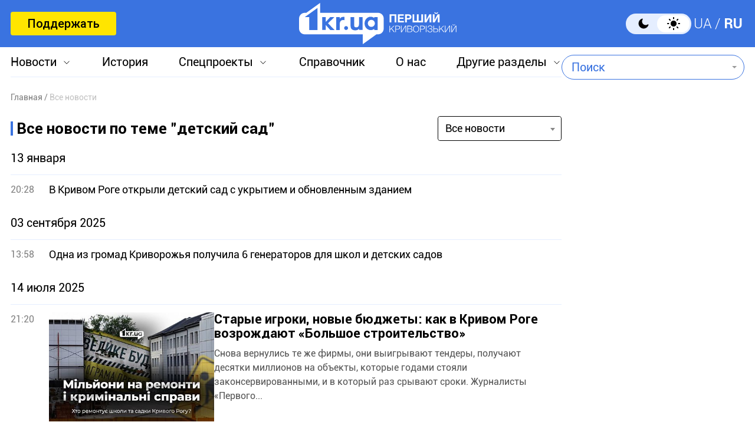

--- FILE ---
content_type: text/html; charset=utf-8
request_url: https://www.google.com/recaptcha/api2/aframe
body_size: 270
content:
<!DOCTYPE HTML><html><head><meta http-equiv="content-type" content="text/html; charset=UTF-8"></head><body><script nonce="OHv64ZZ1cURZ_nUEWmPQvA">/** Anti-fraud and anti-abuse applications only. See google.com/recaptcha */ try{var clients={'sodar':'https://pagead2.googlesyndication.com/pagead/sodar?'};window.addEventListener("message",function(a){try{if(a.source===window.parent){var b=JSON.parse(a.data);var c=clients[b['id']];if(c){var d=document.createElement('img');d.src=c+b['params']+'&rc='+(localStorage.getItem("rc::a")?sessionStorage.getItem("rc::b"):"");window.document.body.appendChild(d);sessionStorage.setItem("rc::e",parseInt(sessionStorage.getItem("rc::e")||0)+1);localStorage.setItem("rc::h",'1768832549424');}}}catch(b){}});window.parent.postMessage("_grecaptcha_ready", "*");}catch(b){}</script></body></html>

--- FILE ---
content_type: application/javascript
request_url: https://1kr.ua/libs/select2/js/select2.full.js?v=1698075075
body_size: 39831
content:
/*!
 * Select2 4.1.0-rc.0
 * https://select2.github.io
 *
 * Released under the MIT license
 * https://github.com/select2/select2/blob/master/LICENSE.md
 */
;(function (factory) {
    if (typeof define === 'function' && define.amd) {
        // AMD. Register as an anonymous module.
        define(['jquery'], factory);
    } else if (typeof module === 'object' && module.exports) {
        // Node/CommonJS
        module.exports = function (root, jQuery) {
            if (jQuery === undefined) {
                // require('jQuery') returns a factory that requires window to
                // build a jQuery instance, we normalize how we use modules
                // that require this pattern but the window provided is a noop
                // if it's defined (how jquery works)
                if (typeof window !== 'undefined') {
                    jQuery = require('jquery');
                } else {
                    jQuery = require('jquery')(root);
                }
            }
            factory(jQuery);
            return jQuery;
        };
    } else {
        // Browser globals
        factory(jQuery);
    }
}(function (jQuery) {
    // This is needed so we can catch the AMD loader configuration and use it
    // The inner file should be wrapped (by `banner.start.js`) in a function that
    // returns the AMD loader references.
    var S2 = (function () {
        // Restore the Select2 AMD loader so it can be used
        // Needed mostly in the language files, where the loader is not inserted
        if (jQuery && jQuery.fn && jQuery.fn.select2 && jQuery.fn.select2.amd) {
            var S2 = jQuery.fn.select2.amd;
        }
        var S2;
        (function () {
            if (!S2 || !S2.requirejs) {
                if (!S2) {
                    S2 = {};
                } else {
                    require = S2;
                }
                /**
                 * @license almond 0.3.3 Copyright jQuery Foundation and other contributors.
                 * Released under MIT license, http://github.com/requirejs/almond/LICENSE
                 */
//Going sloppy to avoid 'use strict' string cost, but strict practices should
//be followed.
                /*global setTimeout: false */

                var requirejs, require, define;
                (function (undef) {
                    var main, req, makeMap, handlers,
                        defined = {},
                        waiting = {},
                        config = {},
                        defining = {},
                        hasOwn = Object.prototype.hasOwnProperty,
                        aps = [].slice,
                        jsSuffixRegExp = /\.js$/;

                    function hasProp(obj, prop) {
                        return hasOwn.call(obj, prop);
                    }

                    /**
                     * Given a relative module name, like ./something, normalize it to
                     * a real name that can be mapped to a path.
                     * @param {String} name the relative name
                     * @param {String} baseName a real name that the name arg is relative
                     * to.
                     * @returns {String} normalized name
                     */
                    function normalize(name, baseName) {
                        var nameParts, nameSegment, mapValue, foundMap, lastIndex,
                            foundI, foundStarMap, starI, i, j, part, normalizedBaseParts,
                            baseParts = baseName && baseName.split("/"),
                            map = config.map,
                            starMap = (map && map['*']) || {};

                        //Adjust any relative paths.
                        if (name) {
                            name = name.split('/');
                            lastIndex = name.length - 1;

                            // If wanting node ID compatibility, strip .js from end
                            // of IDs. Have to do this here, and not in nameToUrl
                            // because node allows either .js or non .js to map
                            // to same file.
                            if (config.nodeIdCompat && jsSuffixRegExp.test(name[lastIndex])) {
                                name[lastIndex] = name[lastIndex].replace(jsSuffixRegExp, '');
                            }

                            // Starts with a '.' so need the baseName
                            if (name[0].charAt(0) === '.' && baseParts) {
                                //Convert baseName to array, and lop off the last part,
                                //so that . matches that 'directory' and not name of the baseName's
                                //module. For instance, baseName of 'one/two/three', maps to
                                //'one/two/three.js', but we want the directory, 'one/two' for
                                //this normalization.
                                normalizedBaseParts = baseParts.slice(0, baseParts.length - 1);
                                name = normalizedBaseParts.concat(name);
                            }

                            //start trimDots
                            for (i = 0; i < name.length; i++) {
                                part = name[i];
                                if (part === '.') {
                                    name.splice(i, 1);
                                    i -= 1;
                                } else if (part === '..') {
                                    // If at the start, or previous value is still ..,
                                    // keep them so that when converted to a path it may
                                    // still work when converted to a path, even though
                                    // as an ID it is less than ideal. In larger point
                                    // releases, may be better to just kick out an error.
                                    if (i === 0 || (i === 1 && name[2] === '..') || name[i - 1] === '..') {
                                        continue;
                                    } else if (i > 0) {
                                        name.splice(i - 1, 2);
                                        i -= 2;
                                    }
                                }
                            }
                            //end trimDots

                            name = name.join('/');
                        }

                        //Apply map config if available.
                        if ((baseParts || starMap) && map) {
                            nameParts = name.split('/');

                            for (i = nameParts.length; i > 0; i -= 1) {
                                nameSegment = nameParts.slice(0, i).join("/");

                                if (baseParts) {
                                    //Find the longest baseName segment match in the config.
                                    //So, do joins on the biggest to smallest lengths of baseParts.
                                    for (j = baseParts.length; j > 0; j -= 1) {
                                        mapValue = map[baseParts.slice(0, j).join('/')];

                                        //baseName segment has  config, find if it has one for
                                        //this name.
                                        if (mapValue) {
                                            mapValue = mapValue[nameSegment];
                                            if (mapValue) {
                                                //Match, update name to the new value.
                                                foundMap = mapValue;
                                                foundI = i;
                                                break;
                                            }
                                        }
                                    }
                                }

                                if (foundMap) {
                                    break;
                                }

                                //Check for a star map match, but just hold on to it,
                                //if there is a shorter segment match later in a matching
                                //config, then favor over this star map.
                                if (!foundStarMap && starMap && starMap[nameSegment]) {
                                    foundStarMap = starMap[nameSegment];
                                    starI = i;
                                }
                            }

                            if (!foundMap && foundStarMap) {
                                foundMap = foundStarMap;
                                foundI = starI;
                            }

                            if (foundMap) {
                                nameParts.splice(0, foundI, foundMap);
                                name = nameParts.join('/');
                            }
                        }

                        return name;
                    }

                    function makeRequire(relName, forceSync) {
                        return function () {
                            //A version of a require function that passes a moduleName
                            //value for items that may need to
                            //look up paths relative to the moduleName
                            var args = aps.call(arguments, 0);

                            //If first arg is not require('string'), and there is only
                            //one arg, it is the array form without a callback. Insert
                            //a null so that the following concat is correct.
                            if (typeof args[0] !== 'string' && args.length === 1) {
                                args.push(null);
                            }
                            return req.apply(undef, args.concat([relName, forceSync]));
                        };
                    }

                    function makeNormalize(relName) {
                        return function (name) {
                            return normalize(name, relName);
                        };
                    }

                    function makeLoad(depName) {
                        return function (value) {
                            defined[depName] = value;
                        };
                    }

                    function callDep(name) {
                        if (hasProp(waiting, name)) {
                            var args = waiting[name];
                            delete waiting[name];
                            defining[name] = true;
                            main.apply(undef, args);
                        }

                        if (!hasProp(defined, name) && !hasProp(defining, name)) {
                            throw new Error('No ' + name);
                        }
                        return defined[name];
                    }

                    //Turns a plugin!resource to [plugin, resource]
                    //with the plugin being undefined if the name
                    //did not have a plugin prefix.
                    function splitPrefix(name) {
                        var prefix,
                            index = name ? name.indexOf('!') : -1;
                        if (index > -1) {
                            prefix = name.substring(0, index);
                            name = name.substring(index + 1, name.length);
                        }
                        return [prefix, name];
                    }

                    //Creates a parts array for a relName where first part is plugin ID,
                    //second part is resource ID. Assumes relName has already been normalized.
                    function makeRelParts(relName) {
                        return relName ? splitPrefix(relName) : [];
                    }

                    /**
                     * Makes a name map, normalizing the name, and using a plugin
                     * for normalization if necessary. Grabs a ref to plugin
                     * too, as an optimization.
                     */
                    makeMap = function (name, relParts) {
                        var plugin,
                            parts = splitPrefix(name),
                            prefix = parts[0],
                            relResourceName = relParts[1];

                        name = parts[1];

                        if (prefix) {
                            prefix = normalize(prefix, relResourceName);
                            plugin = callDep(prefix);
                        }

                        //Normalize according
                        if (prefix) {
                            if (plugin && plugin.normalize) {
                                name = plugin.normalize(name, makeNormalize(relResourceName));
                            } else {
                                name = normalize(name, relResourceName);
                            }
                        } else {
                            name = normalize(name, relResourceName);
                            parts = splitPrefix(name);
                            prefix = parts[0];
                            name = parts[1];
                            if (prefix) {
                                plugin = callDep(prefix);
                            }
                        }

                        //Using ridiculous property names for space reasons
                        return {
                            f: prefix ? prefix + '!' + name : name, //fullName
                            n: name,
                            pr: prefix,
                            p: plugin
                        };
                    };

                    function makeConfig(name) {
                        return function () {
                            return (config && config.config && config.config[name]) || {};
                        };
                    }

                    handlers = {
                        require: function (name) {
                            return makeRequire(name);
                        },
                        exports: function (name) {
                            var e = defined[name];
                            if (typeof e !== 'undefined') {
                                return e;
                            } else {
                                return (defined[name] = {});
                            }
                        },
                        module: function (name) {
                            return {
                                id: name,
                                uri: '',
                                exports: defined[name],
                                config: makeConfig(name)
                            };
                        }
                    };

                    main = function (name, deps, callback, relName) {
                        var cjsModule, depName, ret, map, i, relParts,
                            args = [],
                            callbackType = typeof callback,
                            usingExports;

                        //Use name if no relName
                        relName = relName || name;
                        relParts = makeRelParts(relName);

                        //Call the callback to define the module, if necessary.
                        if (callbackType === 'undefined' || callbackType === 'function') {
                            //Pull out the defined dependencies and pass the ordered
                            //values to the callback.
                            //Default to [require, exports, module] if no deps
                            deps = !deps.length && callback.length ? ['require', 'exports', 'module'] : deps;
                            for (i = 0; i < deps.length; i += 1) {
                                map = makeMap(deps[i], relParts);
                                depName = map.f;

                                //Fast path CommonJS standard dependencies.
                                if (depName === "require") {
                                    args[i] = handlers.require(name);
                                } else if (depName === "exports") {
                                    //CommonJS module spec 1.1
                                    args[i] = handlers.exports(name);
                                    usingExports = true;
                                } else if (depName === "module") {
                                    //CommonJS module spec 1.1
                                    cjsModule = args[i] = handlers.module(name);
                                } else if (hasProp(defined, depName) ||
                                    hasProp(waiting, depName) ||
                                    hasProp(defining, depName)) {
                                    args[i] = callDep(depName);
                                } else if (map.p) {
                                    map.p.load(map.n, makeRequire(relName, true), makeLoad(depName), {});
                                    args[i] = defined[depName];
                                } else {
                                    throw new Error(name + ' missing ' + depName);
                                }
                            }

                            ret = callback ? callback.apply(defined[name], args) : undefined;

                            if (name) {
                                //If setting exports via "module" is in play,
                                //favor that over return value and exports. After that,
                                //favor a non-undefined return value over exports use.
                                if (cjsModule && cjsModule.exports !== undef &&
                                    cjsModule.exports !== defined[name]) {
                                    defined[name] = cjsModule.exports;
                                } else if (ret !== undef || !usingExports) {
                                    //Use the return value from the function.
                                    defined[name] = ret;
                                }
                            }
                        } else if (name) {
                            //May just be an object definition for the module. Only
                            //worry about defining if have a module name.
                            defined[name] = callback;
                        }
                    };

                    requirejs = require = req = function (deps, callback, relName, forceSync, alt) {
                        if (typeof deps === "string") {
                            if (handlers[deps]) {
                                //callback in this case is really relName
                                return handlers[deps](callback);
                            }
                            //Just return the module wanted. In this scenario, the
                            //deps arg is the module name, and second arg (if passed)
                            //is just the relName.
                            //Normalize module name, if it contains . or ..
                            return callDep(makeMap(deps, makeRelParts(callback)).f);
                        } else if (!deps.splice) {
                            //deps is a config object, not an array.
                            config = deps;
                            if (config.deps) {
                                req(config.deps, config.callback);
                            }
                            if (!callback) {
                                return;
                            }

                            if (callback.splice) {
                                //callback is an array, which means it is a dependency list.
                                //Adjust args if there are dependencies
                                deps = callback;
                                callback = relName;
                                relName = null;
                            } else {
                                deps = undef;
                            }
                        }

                        //Support require(['a'])
                        callback = callback || function () {
                        };

                        //If relName is a function, it is an errback handler,
                        //so remove it.
                        if (typeof relName === 'function') {
                            relName = forceSync;
                            forceSync = alt;
                        }

                        //Simulate async callback;
                        if (forceSync) {
                            main(undef, deps, callback, relName);
                        } else {
                            //Using a non-zero value because of concern for what old browsers
                            //do, and latest browsers "upgrade" to 4 if lower value is used:
                            //http://www.whatwg.org/specs/web-apps/current-work/multipage/timers.html#dom-windowtimers-settimeout:
                            //If want a value immediately, use require('id') instead -- something
                            //that works in almond on the global level, but not guaranteed and
                            //unlikely to work in other AMD implementations.
                            setTimeout(function () {
                                main(undef, deps, callback, relName);
                            }, 4);
                        }

                        return req;
                    };

                    /**
                     * Just drops the config on the floor, but returns req in case
                     * the config return value is used.
                     */
                    req.config = function (cfg) {
                        return req(cfg);
                    };

                    /**
                     * Expose module registry for debugging and tooling
                     */
                    requirejs._defined = defined;

                    define = function (name, deps, callback) {
                        if (typeof name !== 'string') {
                            throw new Error('See almond README: incorrect module build, no module name');
                        }

                        //This module may not have dependencies
                        if (!deps.splice) {
                            //deps is not an array, so probably means
                            //an object literal or factory function for
                            //the value. Adjust args.
                            callback = deps;
                            deps = [];
                        }

                        if (!hasProp(defined, name) && !hasProp(waiting, name)) {
                            waiting[name] = [name, deps, callback];
                        }
                    };

                    define.amd = {
                        jQuery: true
                    };
                }());

                S2.requirejs = requirejs;
                S2.require = require;
                S2.define = define;
            }
        }());
        S2.define("almond", function () {
        });

        /* global jQuery:false, $:false */
        S2.define('jquery', [], function () {
            var _$ = jQuery || $;

            if (_$ == null && console && console.error) {
                console.error(
                    'Select2: An instance of jQuery or a jQuery-compatible library was not ' +
                    'found. Make sure that you are including jQuery before Select2 on your ' +
                    'web page.'
                );
            }

            return _$;
        });

        S2.define('select2/utils', [
            'jquery'
        ], function ($) {
            var Utils = {};

            Utils.Extend = function (ChildClass, SuperClass) {
                var __hasProp = {}.hasOwnProperty;

                function BaseConstructor() {
                    this.constructor = ChildClass;
                }

                for (var key in SuperClass) {
                    if (__hasProp.call(SuperClass, key)) {
                        ChildClass[key] = SuperClass[key];
                    }
                }

                BaseConstructor.prototype = SuperClass.prototype;
                ChildClass.prototype = new BaseConstructor();
                ChildClass.__super__ = SuperClass.prototype;

                return ChildClass;
            };

            function getMethods(theClass) {
                var proto = theClass.prototype;

                var methods = [];

                for (var methodName in proto) {
                    var m = proto[methodName];

                    if (typeof m !== 'function') {
                        continue;
                    }

                    if (methodName === 'constructor') {
                        continue;
                    }

                    methods.push(methodName);
                }

                return methods;
            }

            Utils.Decorate = function (SuperClass, DecoratorClass) {
                var decoratedMethods = getMethods(DecoratorClass);
                var superMethods = getMethods(SuperClass);

                function DecoratedClass() {
                    var unshift = Array.prototype.unshift;

                    var argCount = DecoratorClass.prototype.constructor.length;

                    var calledConstructor = SuperClass.prototype.constructor;

                    if (argCount > 0) {
                        unshift.call(arguments, SuperClass.prototype.constructor);

                        calledConstructor = DecoratorClass.prototype.constructor;
                    }

                    calledConstructor.apply(this, arguments);
                }

                DecoratorClass.displayName = SuperClass.displayName;

                function ctr() {
                    this.constructor = DecoratedClass;
                }

                DecoratedClass.prototype = new ctr();

                for (var m = 0; m < superMethods.length; m++) {
                    var superMethod = superMethods[m];

                    DecoratedClass.prototype[superMethod] =
                        SuperClass.prototype[superMethod];
                }

                var calledMethod = function (methodName) {
                    // Stub out the original method if it's not decorating an actual method
                    var originalMethod = function () {
                    };

                    if (methodName in DecoratedClass.prototype) {
                        originalMethod = DecoratedClass.prototype[methodName];
                    }

                    var decoratedMethod = DecoratorClass.prototype[methodName];

                    return function () {
                        var unshift = Array.prototype.unshift;

                        unshift.call(arguments, originalMethod);

                        return decoratedMethod.apply(this, arguments);
                    };
                };

                for (var d = 0; d < decoratedMethods.length; d++) {
                    var decoratedMethod = decoratedMethods[d];

                    DecoratedClass.prototype[decoratedMethod] = calledMethod(decoratedMethod);
                }

                return DecoratedClass;
            };

            var Observable = function () {
                this.listeners = {};
            };

            Observable.prototype.on = function (event, callback) {
                this.listeners = this.listeners || {};

                if (event in this.listeners) {
                    this.listeners[event].push(callback);
                } else {
                    this.listeners[event] = [callback];
                }
            };

            Observable.prototype.trigger = function (event) {
                var slice = Array.prototype.slice;
                var params = slice.call(arguments, 1);

                this.listeners = this.listeners || {};

                // Params should always come in as an array
                if (params == null) {
                    params = [];
                }

                // If there are no arguments to the event, use a temporary object
                if (params.length === 0) {
                    params.push({});
                }

                // Set the `_type` of the first object to the event
                params[0]._type = event;

                if (event in this.listeners) {
                    this.invoke(this.listeners[event], slice.call(arguments, 1));
                }

                if ('*' in this.listeners) {
                    this.invoke(this.listeners['*'], arguments);
                }
            };

            Observable.prototype.invoke = function (listeners, params) {
                for (var i = 0, len = listeners.length; i < len; i++) {
                    listeners[i].apply(this, params);
                }
            };

            Utils.Observable = Observable;

            Utils.generateChars = function (length) {
                var chars = '';

                for (var i = 0; i < length; i++) {
                    var randomChar = Math.floor(Math.random() * 36);
                    chars += randomChar.toString(36);
                }

                return chars;
            };

            Utils.bind = function (func, context) {
                return function () {
                    func.apply(context, arguments);
                };
            };

            Utils._convertData = function (data) {
                for (var originalKey in data) {
                    var keys = originalKey.split('-');

                    var dataLevel = data;

                    if (keys.length === 1) {
                        continue;
                    }

                    for (var k = 0; k < keys.length; k++) {
                        var key = keys[k];

                        // Lowercase the first letter
                        // By default, dash-separated becomes camelCase
                        key = key.substring(0, 1).toLowerCase() + key.substring(1);

                        if (!(key in dataLevel)) {
                            dataLevel[key] = {};
                        }

                        if (k == keys.length - 1) {
                            dataLevel[key] = data[originalKey];
                        }

                        dataLevel = dataLevel[key];
                    }

                    delete data[originalKey];
                }

                return data;
            };

            Utils.hasScroll = function (index, el) {
                // Adapted from the function created by @ShadowScripter
                // and adapted by @BillBarry on the Stack Exchange Code Review website.
                // The original code can be found at
                // http://codereview.stackexchange.com/q/13338
                // and was designed to be used with the Sizzle selector engine.

                var $el = $(el);
                var overflowX = el.style.overflowX;
                var overflowY = el.style.overflowY;

                //Check both x and y declarations
                if (overflowX === overflowY &&
                    (overflowY === 'hidden' || overflowY === 'visible')) {
                    return false;
                }

                if (overflowX === 'scroll' || overflowY === 'scroll') {
                    return true;
                }

                return ($el.innerHeight() < el.scrollHeight ||
                    $el.innerWidth() < el.scrollWidth);
            };

            Utils.escapeMarkup = function (markup) {
                var replaceMap = {
                    '\\': '&#92;',
                    '&': '&amp;',
                    '<': '&lt;',
                    '>': '&gt;',
                    '"': '&quot;',
                    '\'': '&#39;',
                    '/': '&#47;'
                };

                // Do not try to escape the markup if it's not a string
                if (typeof markup !== 'string') {
                    return markup;
                }

                return String(markup).replace(/[&<>"'\/\\]/g, function (match) {
                    return replaceMap[match];
                });
            };

            // Cache objects in Utils.__cache instead of $.data (see #4346)
            Utils.__cache = {};

            var id = 0;
            Utils.GetUniqueElementId = function (element) {
                // Get a unique element Id. If element has no id,
                // creates a new unique number, stores it in the id
                // attribute and returns the new id with a prefix.
                // If an id already exists, it simply returns it with a prefix.

                var select2Id = element.getAttribute('data-select2-id');

                if (select2Id != null) {
                    return select2Id;
                }

                // If element has id, use it.
                if (element.id) {
                    select2Id = 'select2-data-' + element.id;
                } else {
                    select2Id = 'select2-data-' + (++id).toString() +
                        '-' + Utils.generateChars(4);
                }

                element.setAttribute('data-select2-id', select2Id);

                return select2Id;
            };

            Utils.StoreData = function (element, name, value) {
                // Stores an item in the cache for a specified element.
                // name is the cache key.
                var id = Utils.GetUniqueElementId(element);
                if (!Utils.__cache[id]) {
                    Utils.__cache[id] = {};
                }

                Utils.__cache[id][name] = value;
            };

            Utils.GetData = function (element, name) {
                // Retrieves a value from the cache by its key (name)
                // name is optional. If no name specified, return
                // all cache items for the specified element.
                // and for a specified element.
                var id = Utils.GetUniqueElementId(element);
                if (name) {
                    if (Utils.__cache[id]) {
                        if (Utils.__cache[id][name] != null) {
                            return Utils.__cache[id][name];
                        }
                        return $(element).data(name); // Fallback to HTML5 data attribs.
                    }
                    return $(element).data(name); // Fallback to HTML5 data attribs.
                } else {
                    return Utils.__cache[id];
                }
            };

            Utils.RemoveData = function (element) {
                // Removes all cached items for a specified element.
                var id = Utils.GetUniqueElementId(element);
                if (Utils.__cache[id] != null) {
                    delete Utils.__cache[id];
                }

                element.removeAttribute('data-select2-id');
            };

            Utils.copyNonInternalCssClasses = function (dest, src) {
                var classes;

                var destinationClasses = dest.getAttribute('class').trim().split(/\s+/);

                destinationClasses = destinationClasses.filter(function (clazz) {
                    // Save all Select2 classes
                    return clazz.indexOf('select2-') === 0;
                });

                var sourceClasses = src.getAttribute('class').trim().split(/\s+/);

                sourceClasses = sourceClasses.filter(function (clazz) {
                    // Only copy non-Select2 classes
                    return clazz.indexOf('select2-') !== 0;
                });

                var replacements = destinationClasses.concat(sourceClasses);

                dest.setAttribute('class', replacements.join(' '));
            };

            return Utils;
        });

        S2.define('select2/results', [
            'jquery',
            './utils'
        ], function ($, Utils) {
            function Results($element, options, dataAdapter) {
                this.$element = $element;
                this.data = dataAdapter;
                this.options = options;

                Results.__super__.constructor.call(this);
            }

            Utils.Extend(Results, Utils.Observable);

            Results.prototype.render = function () {
                var $results = $(
                    '<ul class="select2-results__options" role="listbox"></ul>'
                );

                if (this.options.get('multiple')) {
                    $results.attr('aria-multiselectable', 'true');
                }

                this.$results = $results;

                return $results;
            };

            Results.prototype.clear = function () {
                this.$results.empty();
            };

            Results.prototype.displayMessage = function (params) {
                var escapeMarkup = this.options.get('escapeMarkup');

                this.clear();
                this.hideLoading();

                var $message = $(
                    '<li role="alert" aria-live="assertive"' +
                    ' class="select2-results__option"></li>'
                );

                var message = this.options.get('translations').get(params.message);

                $message.append(
                    escapeMarkup(
                        message(params.args)
                    )
                );

                $message[0].className += ' select2-results__message';

                this.$results.append($message);
            };

            Results.prototype.hideMessages = function () {
                this.$results.find('.select2-results__message').remove();
            };

            Results.prototype.append = function (data) {
                this.hideLoading();

                var $options = [];

                if (data.results == null || data.results.length === 0) {
                    if (this.$results.children().length === 0) {
                        this.trigger('results:message', {
                            message: 'noResults'
                        });
                    }

                    return;
                }

                data.results = this.sort(data.results);

                for (var d = 0; d < data.results.length; d++) {
                    var item = data.results[d];

                    var $option = this.option(item);

                    $options.push($option);
                }

                this.$results.append($options);
            };

            Results.prototype.position = function ($results, $dropdown) {
                var $resultsContainer = $dropdown.find('.select2-results');
                $resultsContainer.append($results);
            };

            Results.prototype.sort = function (data) {
                var sorter = this.options.get('sorter');

                return sorter(data);
            };

            Results.prototype.highlightFirstItem = function () {
                var $options = this.$results
                    .find('.select2-results__option--selectable');

                var $selected = $options.filter('.select2-results__option--selected');

                // Check if there are any selected options
                if ($selected.length > 0) {
                    // If there are selected options, highlight the first
                    $selected.first().trigger('mouseenter');
                } else {
                    // If there are no selected options, highlight the first option
                    // in the dropdown
                    $options.first().trigger('mouseenter');
                }

                this.ensureHighlightVisible();
            };

            Results.prototype.setClasses = function () {
                var self = this;

                this.data.current(function (selected) {
                    var selectedIds = selected.map(function (s) {
                        return s.id.toString();
                    });

                    var $options = self.$results
                        .find('.select2-results__option--selectable');

                    $options.each(function () {
                        var $option = $(this);

                        var item = Utils.GetData(this, 'data');

                        // id needs to be converted to a string when comparing
                        var id = '' + item.id;

                        if ((item.element != null && item.element.selected) ||
                            (item.element == null && selectedIds.indexOf(id) > -1)) {
                            this.classList.add('select2-results__option--selected');
                            $option.attr('aria-selected', 'true');
                        } else {
                            this.classList.remove('select2-results__option--selected');
                            $option.attr('aria-selected', 'false');
                        }
                    });

                });
            };

            Results.prototype.showLoading = function (params) {
                this.hideLoading();

                var loadingMore = this.options.get('translations').get('searching');

                var loading = {
                    disabled: true,
                    loading: true,
                    text: loadingMore(params)
                };
                var $loading = this.option(loading);
                $loading.className += ' loading-results';

                this.$results.prepend($loading);
            };

            Results.prototype.hideLoading = function () {
                this.$results.find('.loading-results').remove();
            };

            Results.prototype.option = function (data) {
                var option = document.createElement('li');
                option.classList.add('select2-results__option');
                option.classList.add('select2-results__option--selectable');

                var attrs = {
                    'role': 'option'
                };

                var matches = window.Element.prototype.matches ||
                    window.Element.prototype.msMatchesSelector ||
                    window.Element.prototype.webkitMatchesSelector;

                if ((data.element != null && matches.call(data.element, ':disabled')) ||
                    (data.element == null && data.disabled)) {
                    attrs['aria-disabled'] = 'true';

                    option.classList.remove('select2-results__option--selectable');
                    option.classList.add('select2-results__option--disabled');
                }

                if (data.id == null) {
                    option.classList.remove('select2-results__option--selectable');
                }

                if (data._resultId != null) {
                    option.id = data._resultId;
                }

                if (data.title) {
                    option.title = data.title;
                }

                if (data.children) {
                    attrs.role = 'group';
                    attrs['aria-label'] = data.text;

                    option.classList.remove('select2-results__option--selectable');
                    option.classList.add('select2-results__option--group');
                }

                for (var attr in attrs) {
                    var val = attrs[attr];

                    option.setAttribute(attr, val);
                }

                if (data.children) {
                    var $option = $(option);

                    var label = document.createElement('strong');
                    label.className = 'select2-results__group';

                    this.template(data, label);

                    var $children = [];

                    for (var c = 0; c < data.children.length; c++) {
                        var child = data.children[c];

                        var $child = this.option(child);

                        $children.push($child);
                    }

                    var $childrenContainer = $('<ul></ul>', {
                        'class': 'select2-results__options select2-results__options--nested',
                        'role': 'none'
                    });

                    $childrenContainer.append($children);

                    $option.append(label);
                    $option.append($childrenContainer);
                } else {
                    this.template(data, option);
                }

                Utils.StoreData(option, 'data', data);

                return option;
            };

            Results.prototype.bind = function (container, $container) {
                var self = this;

                var id = container.id + '-results';

                this.$results.attr('id', id);

                container.on('results:all', function (params) {
                    self.clear();
                    self.append(params.data);

                    if (container.isOpen()) {
                        self.setClasses();
                        self.highlightFirstItem();
                    }
                });

                container.on('results:append', function (params) {
                    self.append(params.data);

                    if (container.isOpen()) {
                        self.setClasses();
                    }
                });

                container.on('query', function (params) {
                    self.hideMessages();
                    self.showLoading(params);
                });

                container.on('select', function () {
                    if (!container.isOpen()) {
                        return;
                    }

                    self.setClasses();

                    if (self.options.get('scrollAfterSelect')) {
                        self.highlightFirstItem();
                    }
                });

                container.on('unselect', function () {
                    if (!container.isOpen()) {
                        return;
                    }

                    self.setClasses();

                    if (self.options.get('scrollAfterSelect')) {
                        self.highlightFirstItem();
                    }
                });

                container.on('open', function () {
                    // When the dropdown is open, aria-expended="true"
                    self.$results.attr('aria-expanded', 'true');
                    self.$results.attr('aria-hidden', 'false');

                    self.setClasses();
                    self.ensureHighlightVisible();
                });

                container.on('close', function () {
                    // When the dropdown is closed, aria-expended="false"
                    self.$results.attr('aria-expanded', 'false');
                    self.$results.attr('aria-hidden', 'true');
                    self.$results.removeAttr('aria-activedescendant');
                });

                container.on('results:toggle', function () {
                    var $highlighted = self.getHighlightedResults();

                    if ($highlighted.length === 0) {
                        return;
                    }

                    $highlighted.trigger('mouseup');
                });

                container.on('results:select', function () {
                    var $highlighted = self.getHighlightedResults();

                    if ($highlighted.length === 0) {
                        return;
                    }

                    var data = Utils.GetData($highlighted[0], 'data');

                    if ($highlighted.hasClass('select2-results__option--selected')) {
                        self.trigger('close', {});
                    } else {
                        self.trigger('select', {
                            data: data
                        });
                    }
                });

                container.on('results:previous', function () {
                    var $highlighted = self.getHighlightedResults();

                    var $options = self.$results.find('.select2-results__option--selectable');

                    var currentIndex = $options.index($highlighted);

                    // If we are already at the top, don't move further
                    // If no options, currentIndex will be -1
                    if (currentIndex <= 0) {
                        return;
                    }

                    var nextIndex = currentIndex - 1;

                    // If none are highlighted, highlight the first
                    if ($highlighted.length === 0) {
                        nextIndex = 0;
                    }

                    var $next = $options.eq(nextIndex);

                    $next.trigger('mouseenter');

                    var currentOffset = self.$results.offset().top;
                    var nextTop = $next.offset().top;
                    var nextOffset = self.$results.scrollTop() + (nextTop - currentOffset);

                    if (nextIndex === 0) {
                        self.$results.scrollTop(0);
                    } else if (nextTop - currentOffset < 0) {
                        self.$results.scrollTop(nextOffset);
                    }
                });

                container.on('results:next', function () {
                    var $highlighted = self.getHighlightedResults();

                    var $options = self.$results.find('.select2-results__option--selectable');

                    var currentIndex = $options.index($highlighted);

                    var nextIndex = currentIndex + 1;

                    // If we are at the last option, stay there
                    if (nextIndex >= $options.length) {
                        return;
                    }

                    var $next = $options.eq(nextIndex);

                    $next.trigger('mouseenter');

                    var currentOffset = self.$results.offset().top +
                        self.$results.outerHeight(false);
                    var nextBottom = $next.offset().top + $next.outerHeight(false);
                    var nextOffset = self.$results.scrollTop() + nextBottom - currentOffset;

                    if (nextIndex === 0) {
                        self.$results.scrollTop(0);
                    } else if (nextBottom > currentOffset) {
                        self.$results.scrollTop(nextOffset);
                    }
                });

                container.on('results:focus', function (params) {
                    params.element[0].classList.add('select2-results__option--highlighted');
                    params.element[0].setAttribute('aria-selected', 'true');
                });

                container.on('results:message', function (params) {
                    self.displayMessage(params);
                });

                if ($.fn.mousewheel) {
                    this.$results.on('mousewheel', function (e) {
                        var top = self.$results.scrollTop();

                        var bottom = self.$results.get(0).scrollHeight - top + e.deltaY;

                        var isAtTop = e.deltaY > 0 && top - e.deltaY <= 0;
                        var isAtBottom = e.deltaY < 0 && bottom <= self.$results.height();

                        if (isAtTop) {
                            self.$results.scrollTop(0);

                            e.preventDefault();
                            e.stopPropagation();
                        } else if (isAtBottom) {
                            self.$results.scrollTop(
                                self.$results.get(0).scrollHeight - self.$results.height()
                            );

                            e.preventDefault();
                            e.stopPropagation();
                        }
                    });
                }

                this.$results.on('mouseup', '.select2-results__option--selectable',
                    function (evt) {
                        var $this = $(this);

                        var data = Utils.GetData(this, 'data');

                        if ($this.hasClass('select2-results__option--selected')) {
                            if (self.options.get('multiple')) {
                                self.trigger('unselect', {
                                    originalEvent: evt,
                                    data: data
                                });
                            } else {
                                self.trigger('close', {});
                            }

                            return;
                        }

                        self.trigger('select', {
                            originalEvent: evt,
                            data: data
                        });
                    });

                this.$results.on('mouseenter', '.select2-results__option--selectable',
                    function (evt) {
                        var data = Utils.GetData(this, 'data');

                        self.getHighlightedResults()
                            .removeClass('select2-results__option--highlighted')
                            .attr('aria-selected', 'false');

                        self.trigger('results:focus', {
                            data: data,
                            element: $(this)
                        });
                    });
            };

            Results.prototype.getHighlightedResults = function () {
                var $highlighted = this.$results
                    .find('.select2-results__option--highlighted');

                return $highlighted;
            };

            Results.prototype.destroy = function () {
                this.$results.remove();
            };

            Results.prototype.ensureHighlightVisible = function () {
                var $highlighted = this.getHighlightedResults();

                if ($highlighted.length === 0) {
                    return;
                }

                var $options = this.$results.find('.select2-results__option--selectable');

                var currentIndex = $options.index($highlighted);

                var currentOffset = this.$results.offset().top;
                var nextTop = $highlighted.offset().top;
                var nextOffset = this.$results.scrollTop() + (nextTop - currentOffset);

                var offsetDelta = nextTop - currentOffset;
                nextOffset -= $highlighted.outerHeight(false) * 2;

                if (currentIndex <= 2) {
                    this.$results.scrollTop(0);
                } else if (offsetDelta > this.$results.outerHeight() || offsetDelta < 0) {
                    this.$results.scrollTop(nextOffset);
                }
            };

            Results.prototype.template = function (result, container) {
                var template = this.options.get('templateResult');
                var escapeMarkup = this.options.get('escapeMarkup');

                var content = template(result, container);

                if (content == null) {
                    container.style.display = 'none';
                } else if (typeof content === 'string') {
                    container.innerHTML = escapeMarkup(content);
                } else {
                    $(container).append(content);
                }
            };

            return Results;
        });

        S2.define('select2/keys', [], function () {
            var KEYS = {
                BACKSPACE: 8,
                TAB: 9,
                ENTER: 13,
                SHIFT: 16,
                CTRL: 17,
                ALT: 18,
                ESC: 27,
                SPACE: 32,
                PAGE_UP: 33,
                PAGE_DOWN: 34,
                END: 35,
                HOME: 36,
                LEFT: 37,
                UP: 38,
                RIGHT: 39,
                DOWN: 40,
                DELETE: 46
            };

            return KEYS;
        });

        S2.define('select2/selection/base', [
            'jquery',
            '../utils',
            '../keys'
        ], function ($, Utils, KEYS) {
            function BaseSelection($element, options) {
                this.$element = $element;
                this.options = options;

                BaseSelection.__super__.constructor.call(this);
            }

            Utils.Extend(BaseSelection, Utils.Observable);

            BaseSelection.prototype.render = function () {
                var $selection = $(
                    '<span class="select2-selection" role="combobox" ' +
                    ' aria-haspopup="true" aria-expanded="false">' +
                    '</span>'
                );

                this._tabindex = 0;

                if (Utils.GetData(this.$element[0], 'old-tabindex') != null) {
                    this._tabindex = Utils.GetData(this.$element[0], 'old-tabindex');
                } else if (this.$element.attr('tabindex') != null) {
                    this._tabindex = this.$element.attr('tabindex');
                }

                $selection.attr('title', this.$element.attr('title'));
                $selection.attr('tabindex', this._tabindex);
                $selection.attr('aria-disabled', 'false');

                this.$selection = $selection;

                return $selection;
            };

            BaseSelection.prototype.bind = function (container, $container) {
                var self = this;

                var resultsId = container.id + '-results';

                this.container = container;

                this.$selection.on('focus', function (evt) {
                    self.trigger('focus', evt);
                });

                this.$selection.on('blur', function (evt) {
                    self._handleBlur(evt);
                });

                this.$selection.on('keydown', function (evt) {
                    self.trigger('keypress', evt);

                    if (evt.which === KEYS.SPACE) {
                        evt.preventDefault();
                    }
                });

                container.on('results:focus', function (params) {
                    self.$selection.attr('aria-activedescendant', params.data._resultId);
                });

                container.on('selection:update', function (params) {
                    self.update(params.data);
                });

                container.on('open', function () {
                    // When the dropdown is open, aria-expanded="true"
                    self.$selection.attr('aria-expanded', 'true');
                    self.$selection.attr('aria-owns', resultsId);

                    self._attachCloseHandler(container);
                });

                container.on('close', function () {
                    // When the dropdown is closed, aria-expanded="false"
                    self.$selection.attr('aria-expanded', 'false');
                    self.$selection.removeAttr('aria-activedescendant');
                    self.$selection.removeAttr('aria-owns');

                    self.$selection.trigger('focus');

                    self._detachCloseHandler(container);
                });

                container.on('enable', function () {
                    self.$selection.attr('tabindex', self._tabindex);
                    self.$selection.attr('aria-disabled', 'false');
                });

                container.on('disable', function () {
                    self.$selection.attr('tabindex', '-1');
                    self.$selection.attr('aria-disabled', 'true');
                });
            };

            BaseSelection.prototype._handleBlur = function (evt) {
                var self = this;

                // This needs to be delayed as the active element is the body when the tab
                // key is pressed, possibly along with others.
                window.setTimeout(function () {
                    // Don't trigger `blur` if the focus is still in the selection
                    if (
                        (document.activeElement == self.$selection[0]) ||
                        ($.contains(self.$selection[0], document.activeElement))
                    ) {
                        return;
                    }

                    self.trigger('blur', evt);
                }, 1);
            };

            BaseSelection.prototype._attachCloseHandler = function (container) {

                $(document.body).on('mousedown.select2.' + container.id, function (e) {
                    var $target = $(e.target);

                    var $select = $target.closest('.select2');

                    var $all = $('.select2.select2-container--open');

                    $all.each(function () {
                        if (this == $select[0]) {
                            return;
                        }

                        var $element = Utils.GetData(this, 'element');

                        $element.select2('close');
                    });
                });
            };

            BaseSelection.prototype._detachCloseHandler = function (container) {
                $(document.body).off('mousedown.select2.' + container.id);
            };

            BaseSelection.prototype.position = function ($selection, $container) {
                var $selectionContainer = $container.find('.selection');
                $selectionContainer.append($selection);
            };

            BaseSelection.prototype.destroy = function () {
                this._detachCloseHandler(this.container);
            };

            BaseSelection.prototype.update = function (data) {
                throw new Error('The `update` method must be defined in child classes.');
            };

            /**
             * Helper method to abstract the "enabled" (not "disabled") state of this
             * object.
             *
             * @return {true} if the instance is not disabled.
             * @return {false} if the instance is disabled.
             */
            BaseSelection.prototype.isEnabled = function () {
                return !this.isDisabled();
            };

            /**
             * Helper method to abstract the "disabled" state of this object.
             *
             * @return {true} if the disabled option is true.
             * @return {false} if the disabled option is false.
             */
            BaseSelection.prototype.isDisabled = function () {
                return this.options.get('disabled');
            };

            return BaseSelection;
        });

        S2.define('select2/selection/single', [
            'jquery',
            './base',
            '../utils',
            '../keys'
        ], function ($, BaseSelection, Utils, KEYS) {
            function SingleSelection() {
                SingleSelection.__super__.constructor.apply(this, arguments);
            }

            Utils.Extend(SingleSelection, BaseSelection);

            SingleSelection.prototype.render = function () {
                var $selection = SingleSelection.__super__.render.call(this);

                $selection[0].classList.add('select2-selection--single');

                $selection.html(
                    '<span class="select2-selection__rendered"></span>' +
                    '<span class="select2-selection__arrow" role="presentation">' +
                    '<b role="presentation"></b>' +
                    '</span>'
                );

                return $selection;
            };

            SingleSelection.prototype.bind = function (container, $container) {
                var self = this;

                SingleSelection.__super__.bind.apply(this, arguments);

                var id = container.id + '-container';

                this.$selection.find('.select2-selection__rendered')
                    .attr('id', id)
                    .attr('role', 'textbox')
                    .attr('aria-readonly', 'true');
                this.$selection.attr('aria-labelledby', id);
                this.$selection.attr('aria-controls', id);

                this.$selection.on('mousedown', function (evt) {
                    // Only respond to left clicks
                    if (evt.which !== 1) {
                        return;
                    }

                    self.trigger('toggle', {
                        originalEvent: evt
                    });
                });

                this.$selection.on('focus', function (evt) {
                    // User focuses on the container
                });

                this.$selection.on('blur', function (evt) {
                    // User exits the container
                });

                container.on('focus', function (evt) {
                    if (!container.isOpen()) {
                        self.$selection.trigger('focus');
                    }
                });
            };

            SingleSelection.prototype.clear = function () {
                var $rendered = this.$selection.find('.select2-selection__rendered');
                $rendered.empty();
                $rendered.removeAttr('title'); // clear tooltip on empty
            };

            SingleSelection.prototype.display = function (data, container) {
                var template = this.options.get('templateSelection');
                var escapeMarkup = this.options.get('escapeMarkup');

                return escapeMarkup(template(data, container));
            };

            SingleSelection.prototype.selectionContainer = function () {
                return $('<span></span>');
            };

            SingleSelection.prototype.update = function (data) {
                if (data.length === 0) {
                    this.clear();
                    return;
                }

                var selection = data[0];

                var $rendered = this.$selection.find('.select2-selection__rendered');
                var formatted = this.display(selection, $rendered);

                $rendered.empty().append(formatted);

                var title = selection.title || selection.text;

                if (title) {
                    $rendered.attr('title', title);
                } else {
                    $rendered.removeAttr('title');
                }
            };

            return SingleSelection;
        });

        S2.define('select2/selection/multiple', [
            'jquery',
            './base',
            '../utils'
        ], function ($, BaseSelection, Utils) {
            function MultipleSelection($element, options) {
                MultipleSelection.__super__.constructor.apply(this, arguments);
            }

            Utils.Extend(MultipleSelection, BaseSelection);

            MultipleSelection.prototype.render = function () {
                var $selection = MultipleSelection.__super__.render.call(this);

                $selection[0].classList.add('select2-selection--multiple');

                $selection.html(
                    '<ul class="select2-selection__rendered"></ul>'
                );

                return $selection;
            };

            MultipleSelection.prototype.bind = function (container, $container) {
                var self = this;

                MultipleSelection.__super__.bind.apply(this, arguments);

                var id = container.id + '-container';
                this.$selection.find('.select2-selection__rendered').attr('id', id);

                this.$selection.on('click', function (evt) {
                    self.trigger('toggle', {
                        originalEvent: evt
                    });
                });

                this.$selection.on(
                    'click',
                    '.select2-selection__choice__remove',
                    function (evt) {
                        // Ignore the event if it is disabled
                        if (self.isDisabled()) {
                            return;
                        }

                        var $remove = $(this);
                        var $selection = $remove.parent();

                        var data = Utils.GetData($selection[0], 'data');

                        self.trigger('unselect', {
                            originalEvent: evt,
                            data: data
                        });
                    }
                );

                this.$selection.on(
                    'keydown',
                    '.select2-selection__choice__remove',
                    function (evt) {
                        // Ignore the event if it is disabled
                        if (self.isDisabled()) {
                            return;
                        }

                        evt.stopPropagation();
                    }
                );
            };

            MultipleSelection.prototype.clear = function () {
                var $rendered = this.$selection.find('.select2-selection__rendered');
                $rendered.empty();
                $rendered.removeAttr('title');
            };

            MultipleSelection.prototype.display = function (data, container) {
                var template = this.options.get('templateSelection');
                var escapeMarkup = this.options.get('escapeMarkup');

                return escapeMarkup(template(data, container));
            };

            MultipleSelection.prototype.selectionContainer = function () {
                var $container = $(
                    '<li class="select2-selection__choice">' +
                    '<button type="button" class="select2-selection__choice__remove" ' +
                    'tabindex="-1">' +
                    '<span aria-hidden="true">&times;</span>' +
                    '</button>' +
                    '<span class="select2-selection__choice__display"></span>' +
                    '</li>'
                );

                return $container;
            };

            MultipleSelection.prototype.update = function (data) {
                this.clear();

                if (data.length === 0) {
                    return;
                }

                var $selections = [];

                var selectionIdPrefix = this.$selection.find('.select2-selection__rendered')
                    .attr('id') + '-choice-';

                for (var d = 0; d < data.length; d++) {
                    var selection = data[d];

                    var $selection = this.selectionContainer();
                    var formatted = this.display(selection, $selection);

                    var selectionId = selectionIdPrefix + Utils.generateChars(4) + '-';

                    if (selection.id) {
                        selectionId += selection.id;
                    } else {
                        selectionId += Utils.generateChars(4);
                    }

                    $selection.find('.select2-selection__choice__display')
                        .append(formatted)
                        .attr('id', selectionId);

                    var title = selection.title || selection.text;

                    if (title) {
                        $selection.attr('title', title);
                    }

                    var removeItem = this.options.get('translations').get('removeItem');

                    var $remove = $selection.find('.select2-selection__choice__remove');

                    $remove.attr('title', removeItem());
                    $remove.attr('aria-label', removeItem());
                    $remove.attr('aria-describedby', selectionId);

                    Utils.StoreData($selection[0], 'data', selection);

                    $selections.push($selection);
                }

                var $rendered = this.$selection.find('.select2-selection__rendered');

                $rendered.append($selections);
            };

            return MultipleSelection;
        });

        S2.define('select2/selection/placeholder', [], function () {
            function Placeholder(decorated, $element, options) {
                this.placeholder = this.normalizePlaceholder(options.get('placeholder'));

                decorated.call(this, $element, options);
            }

            Placeholder.prototype.normalizePlaceholder = function (_, placeholder) {
                if (typeof placeholder === 'string') {
                    placeholder = {
                        id: '',
                        text: placeholder
                    };
                }

                return placeholder;
            };

            Placeholder.prototype.createPlaceholder = function (decorated, placeholder) {
                var $placeholder = this.selectionContainer();

                $placeholder.html(this.display(placeholder));
                $placeholder[0].classList.add('select2-selection__placeholder');
                $placeholder[0].classList.remove('select2-selection__choice');

                var placeholderTitle = placeholder.title ||
                    placeholder.text ||
                    $placeholder.text();

                this.$selection.find('.select2-selection__rendered').attr(
                    'title',
                    placeholderTitle
                );

                return $placeholder;
            };

            Placeholder.prototype.update = function (decorated, data) {
                var singlePlaceholder = (
                    data.length == 1 && data[0].id != this.placeholder.id
                );
                var multipleSelections = data.length > 1;

                if (multipleSelections || singlePlaceholder) {
                    return decorated.call(this, data);
                }

                this.clear();

                var $placeholder = this.createPlaceholder(this.placeholder);

                this.$selection.find('.select2-selection__rendered').append($placeholder);
            };

            return Placeholder;
        });

        S2.define('select2/selection/allowClear', [
            'jquery',
            '../keys',
            '../utils'
        ], function ($, KEYS, Utils) {
            function AllowClear() {
            }

            AllowClear.prototype.bind = function (decorated, container, $container) {
                var self = this;

                decorated.call(this, container, $container);

                if (this.placeholder == null) {
                    if (this.options.get('debug') && window.console && console.error) {
                        console.error(
                            'Select2: The `allowClear` option should be used in combination ' +
                            'with the `placeholder` option.'
                        );
                    }
                }

                this.$selection.on('mousedown', '.select2-selection__clear',
                    function (evt) {
                        self._handleClear(evt);
                    });

                container.on('keypress', function (evt) {
                    self._handleKeyboardClear(evt, container);
                });
            };

            AllowClear.prototype._handleClear = function (_, evt) {
                // Ignore the event if it is disabled
                if (this.isDisabled()) {
                    return;
                }

                var $clear = this.$selection.find('.select2-selection__clear');

                // Ignore the event if nothing has been selected
                if ($clear.length === 0) {
                    return;
                }

                evt.stopPropagation();

                var data = Utils.GetData($clear[0], 'data');

                var previousVal = this.$element.val();
                this.$element.val(this.placeholder.id);

                var unselectData = {
                    data: data
                };
                this.trigger('clear', unselectData);
                if (unselectData.prevented) {
                    this.$element.val(previousVal);
                    return;
                }

                for (var d = 0; d < data.length; d++) {
                    unselectData = {
                        data: data[d]
                    };

                    // Trigger the `unselect` event, so people can prevent it from being
                    // cleared.
                    this.trigger('unselect', unselectData);

                    // If the event was prevented, don't clear it out.
                    if (unselectData.prevented) {
                        this.$element.val(previousVal);
                        return;
                    }
                }

                this.$element.trigger('input').trigger('change');

                this.trigger('toggle', {});
            };

            AllowClear.prototype._handleKeyboardClear = function (_, evt, container) {
                if (container.isOpen()) {
                    return;
                }

                if (evt.which == KEYS.DELETE || evt.which == KEYS.BACKSPACE) {
                    this._handleClear(evt);
                }
            };

            AllowClear.prototype.update = function (decorated, data) {
                decorated.call(this, data);

                this.$selection.find('.select2-selection__clear').remove();
                this.$selection[0].classList.remove('select2-selection--clearable');

                if (this.$selection.find('.select2-selection__placeholder').length > 0 ||
                    data.length === 0) {
                    return;
                }

                var selectionId = this.$selection.find('.select2-selection__rendered')
                    .attr('id');

                var removeAll = this.options.get('translations').get('removeAllItems');

                var $remove = $(
                    '<button type="button" class="select2-selection__clear" tabindex="-1">' +
                    '<span aria-hidden="true">&times;</span>' +
                    '</button>'
                );
                $remove.attr('title', removeAll());
                $remove.attr('aria-label', removeAll());
                $remove.attr('aria-describedby', selectionId);
                Utils.StoreData($remove[0], 'data', data);

                this.$selection.prepend($remove);
                this.$selection[0].classList.add('select2-selection--clearable');
            };

            return AllowClear;
        });

        S2.define('select2/selection/search', [
            'jquery',
            '../utils',
            '../keys'
        ], function ($, Utils, KEYS) {
            function Search(decorated, $element, options) {
                decorated.call(this, $element, options);
            }

            Search.prototype.render = function (decorated) {
                var searchLabel = this.options.get('translations').get('search');
                var $search = $(
                    '<span class="select2-search select2-search--inline">' +
                    '<textarea class="select2-search__field"' +
                    ' type="search" tabindex="-1"' +
                    ' autocorrect="off" autocapitalize="none"' +
                    ' spellcheck="false" role="searchbox" aria-autocomplete="list" >' +
                    '</textarea>' +
                    '</span>'
                );

                this.$searchContainer = $search;
                this.$search = $search.find('textarea');

                this.$search.prop('autocomplete', this.options.get('autocomplete'));
                this.$search.attr('aria-label', searchLabel());

                var $rendered = decorated.call(this);

                this._transferTabIndex();
                $rendered.append(this.$searchContainer);

                return $rendered;
            };

            Search.prototype.bind = function (decorated, container, $container) {
                var self = this;

                var resultsId = container.id + '-results';
                var selectionId = container.id + '-container';

                decorated.call(this, container, $container);

                self.$search.attr('aria-describedby', selectionId);

                container.on('open', function () {
                    self.$search.attr('aria-controls', resultsId);
                    self.$search.trigger('focus');
                });

                container.on('close', function () {
                    self.$search.val('');
                    self.resizeSearch();
                    self.$search.removeAttr('aria-controls');
                    self.$search.removeAttr('aria-activedescendant');
                    self.$search.trigger('focus');
                });

                container.on('enable', function () {
                    self.$search.prop('disabled', false);

                    self._transferTabIndex();
                });

                container.on('disable', function () {
                    self.$search.prop('disabled', true);
                });

                container.on('focus', function (evt) {
                    self.$search.trigger('focus');
                });

                container.on('results:focus', function (params) {
                    if (params.data._resultId) {
                        self.$search.attr('aria-activedescendant', params.data._resultId);
                    } else {
                        self.$search.removeAttr('aria-activedescendant');
                    }
                });

                this.$selection.on('focusin', '.select2-search--inline', function (evt) {
                    self.trigger('focus', evt);
                });

                this.$selection.on('focusout', '.select2-search--inline', function (evt) {
                    self._handleBlur(evt);
                });

                this.$selection.on('keydown', '.select2-search--inline', function (evt) {
                    evt.stopPropagation();

                    self.trigger('keypress', evt);

                    self._keyUpPrevented = evt.isDefaultPrevented();

                    var key = evt.which;

                    if (key === KEYS.BACKSPACE && self.$search.val() === '') {
                        var $previousChoice = self.$selection
                            .find('.select2-selection__choice').last();

                        if ($previousChoice.length > 0) {
                            var item = Utils.GetData($previousChoice[0], 'data');

                            self.searchRemoveChoice(item);

                            evt.preventDefault();
                        }
                    }
                });

                this.$selection.on('click', '.select2-search--inline', function (evt) {
                    if (self.$search.val()) {
                        evt.stopPropagation();
                    }
                });

                // Try to detect the IE version should the `documentMode` property that
                // is stored on the document. This is only implemented in IE and is
                // slightly cleaner than doing a user agent check.
                // This property is not available in Edge, but Edge also doesn't have
                // this bug.
                var msie = document.documentMode;
                var disableInputEvents = msie && msie <= 11;

                // Workaround for browsers which do not support the `input` event
                // This will prevent double-triggering of events for browsers which support
                // both the `keyup` and `input` events.
                this.$selection.on(
                    'input.searchcheck',
                    '.select2-search--inline',
                    function (evt) {
                        // IE will trigger the `input` event when a placeholder is used on a
                        // search box. To get around this issue, we are forced to ignore all
                        // `input` events in IE and keep using `keyup`.
                        if (disableInputEvents) {
                            self.$selection.off('input.search input.searchcheck');
                            return;
                        }

                        // Unbind the duplicated `keyup` event
                        self.$selection.off('keyup.search');
                    }
                );

                this.$selection.on(
                    'keyup.search input.search',
                    '.select2-search--inline',
                    function (evt) {
                        // IE will trigger the `input` event when a placeholder is used on a
                        // search box. To get around this issue, we are forced to ignore all
                        // `input` events in IE and keep using `keyup`.
                        if (disableInputEvents && evt.type === 'input') {
                            self.$selection.off('input.search input.searchcheck');
                            return;
                        }

                        var key = evt.which;

                        // We can freely ignore events from modifier keys
                        if (key == KEYS.SHIFT || key == KEYS.CTRL || key == KEYS.ALT) {
                            return;
                        }

                        // Tabbing will be handled during the `keydown` phase
                        if (key == KEYS.TAB) {
                            return;
                        }

                        self.handleSearch(evt);
                    }
                );
            };

            /**
             * This method will transfer the tabindex attribute from the rendered
             * selection to the search box. This allows for the search box to be used as
             * the primary focus instead of the selection container.
             *
             * @private
             */
            Search.prototype._transferTabIndex = function (decorated) {
                this.$search.attr('tabindex', this.$selection.attr('tabindex'));
                this.$selection.attr('tabindex', '-1');
            };

            Search.prototype.createPlaceholder = function (decorated, placeholder) {
                this.$search.attr('placeholder', placeholder.text);
            };

            Search.prototype.update = function (decorated, data) {
                var searchHadFocus = this.$search[0] == document.activeElement;

                this.$search.attr('placeholder', '');

                decorated.call(this, data);

                this.resizeSearch();
                if (searchHadFocus) {
                    this.$search.trigger('focus');
                }
            };

            Search.prototype.handleSearch = function () {
                this.resizeSearch();

                if (!this._keyUpPrevented) {
                    var input = this.$search.val();

                    this.trigger('query', {
                        term: input
                    });
                }

                this._keyUpPrevented = false;
            };

            Search.prototype.searchRemoveChoice = function (decorated, item) {
                this.trigger('unselect', {
                    data: item
                });

                this.$search.val(item.text);
                this.handleSearch();
            };

            Search.prototype.resizeSearch = function () {
                this.$search.css('width', '25px');

                var width = '100%';

                if (this.$search.attr('placeholder') === '') {
                    var minimumWidth = this.$search.val().length + 1;

                    width = (minimumWidth * 0.75) + 'em';
                }

                this.$search.css('width', width);
            };

            return Search;
        });

        S2.define('select2/selection/selectionCss', [
            '../utils'
        ], function (Utils) {
            function SelectionCSS() {
            }

            SelectionCSS.prototype.render = function (decorated) {
                var $selection = decorated.call(this);

                var selectionCssClass = this.options.get('selectionCssClass') || '';

                if (selectionCssClass.indexOf(':all:') !== -1) {
                    selectionCssClass = selectionCssClass.replace(':all:', '');

                    Utils.copyNonInternalCssClasses($selection[0], this.$element[0]);
                }

                $selection.addClass(selectionCssClass);

                return $selection;
            };

            return SelectionCSS;
        });

        S2.define('select2/selection/eventRelay', [
            'jquery'
        ], function ($) {
            function EventRelay() {
            }

            EventRelay.prototype.bind = function (decorated, container, $container) {
                var self = this;
                var relayEvents = [
                    'open', 'opening',
                    'close', 'closing',
                    'select', 'selecting',
                    'unselect', 'unselecting',
                    'clear', 'clearing'
                ];

                var preventableEvents = [
                    'opening', 'closing', 'selecting', 'unselecting', 'clearing'
                ];

                decorated.call(this, container, $container);

                container.on('*', function (name, params) {
                    // Ignore events that should not be relayed
                    if (relayEvents.indexOf(name) === -1) {
                        return;
                    }

                    // The parameters should always be an object
                    params = params || {};

                    // Generate the jQuery event for the Select2 event
                    var evt = $.Event('select2:' + name, {
                        params: params
                    });

                    self.$element.trigger(evt);

                    // Only handle preventable events if it was one
                    if (preventableEvents.indexOf(name) === -1) {
                        return;
                    }

                    params.prevented = evt.isDefaultPrevented();
                });
            };

            return EventRelay;
        });

        S2.define('select2/translation', [
            'jquery',
            'require'
        ], function ($, require) {
            function Translation(dict) {
                this.dict = dict || {};
            }

            Translation.prototype.all = function () {
                return this.dict;
            };

            Translation.prototype.get = function (key) {
                return this.dict[key];
            };

            Translation.prototype.extend = function (translation) {
                this.dict = $.extend({}, translation.all(), this.dict);
            };

            // Static functions

            Translation._cache = {};

            Translation.loadPath = function (path) {
                if (!(path in Translation._cache)) {
                    var translations = require(path);

                    Translation._cache[path] = translations;
                }

                return new Translation(Translation._cache[path]);
            };

            return Translation;
        });

        S2.define('select2/diacritics', [], function () {
            var diacritics = {
                '\u24B6': 'A',
                '\uFF21': 'A',
                '\u00C0': 'A',
                '\u00C1': 'A',
                '\u00C2': 'A',
                '\u1EA6': 'A',
                '\u1EA4': 'A',
                '\u1EAA': 'A',
                '\u1EA8': 'A',
                '\u00C3': 'A',
                '\u0100': 'A',
                '\u0102': 'A',
                '\u1EB0': 'A',
                '\u1EAE': 'A',
                '\u1EB4': 'A',
                '\u1EB2': 'A',
                '\u0226': 'A',
                '\u01E0': 'A',
                '\u00C4': 'A',
                '\u01DE': 'A',
                '\u1EA2': 'A',
                '\u00C5': 'A',
                '\u01FA': 'A',
                '\u01CD': 'A',
                '\u0200': 'A',
                '\u0202': 'A',
                '\u1EA0': 'A',
                '\u1EAC': 'A',
                '\u1EB6': 'A',
                '\u1E00': 'A',
                '\u0104': 'A',
                '\u023A': 'A',
                '\u2C6F': 'A',
                '\uA732': 'AA',
                '\u00C6': 'AE',
                '\u01FC': 'AE',
                '\u01E2': 'AE',
                '\uA734': 'AO',
                '\uA736': 'AU',
                '\uA738': 'AV',
                '\uA73A': 'AV',
                '\uA73C': 'AY',
                '\u24B7': 'B',
                '\uFF22': 'B',
                '\u1E02': 'B',
                '\u1E04': 'B',
                '\u1E06': 'B',
                '\u0243': 'B',
                '\u0182': 'B',
                '\u0181': 'B',
                '\u24B8': 'C',
                '\uFF23': 'C',
                '\u0106': 'C',
                '\u0108': 'C',
                '\u010A': 'C',
                '\u010C': 'C',
                '\u00C7': 'C',
                '\u1E08': 'C',
                '\u0187': 'C',
                '\u023B': 'C',
                '\uA73E': 'C',
                '\u24B9': 'D',
                '\uFF24': 'D',
                '\u1E0A': 'D',
                '\u010E': 'D',
                '\u1E0C': 'D',
                '\u1E10': 'D',
                '\u1E12': 'D',
                '\u1E0E': 'D',
                '\u0110': 'D',
                '\u018B': 'D',
                '\u018A': 'D',
                '\u0189': 'D',
                '\uA779': 'D',
                '\u01F1': 'DZ',
                '\u01C4': 'DZ',
                '\u01F2': 'Dz',
                '\u01C5': 'Dz',
                '\u24BA': 'E',
                '\uFF25': 'E',
                '\u00C8': 'E',
                '\u00C9': 'E',
                '\u00CA': 'E',
                '\u1EC0': 'E',
                '\u1EBE': 'E',
                '\u1EC4': 'E',
                '\u1EC2': 'E',
                '\u1EBC': 'E',
                '\u0112': 'E',
                '\u1E14': 'E',
                '\u1E16': 'E',
                '\u0114': 'E',
                '\u0116': 'E',
                '\u00CB': 'E',
                '\u1EBA': 'E',
                '\u011A': 'E',
                '\u0204': 'E',
                '\u0206': 'E',
                '\u1EB8': 'E',
                '\u1EC6': 'E',
                '\u0228': 'E',
                '\u1E1C': 'E',
                '\u0118': 'E',
                '\u1E18': 'E',
                '\u1E1A': 'E',
                '\u0190': 'E',
                '\u018E': 'E',
                '\u24BB': 'F',
                '\uFF26': 'F',
                '\u1E1E': 'F',
                '\u0191': 'F',
                '\uA77B': 'F',
                '\u24BC': 'G',
                '\uFF27': 'G',
                '\u01F4': 'G',
                '\u011C': 'G',
                '\u1E20': 'G',
                '\u011E': 'G',
                '\u0120': 'G',
                '\u01E6': 'G',
                '\u0122': 'G',
                '\u01E4': 'G',
                '\u0193': 'G',
                '\uA7A0': 'G',
                '\uA77D': 'G',
                '\uA77E': 'G',
                '\u24BD': 'H',
                '\uFF28': 'H',
                '\u0124': 'H',
                '\u1E22': 'H',
                '\u1E26': 'H',
                '\u021E': 'H',
                '\u1E24': 'H',
                '\u1E28': 'H',
                '\u1E2A': 'H',
                '\u0126': 'H',
                '\u2C67': 'H',
                '\u2C75': 'H',
                '\uA78D': 'H',
                '\u24BE': 'I',
                '\uFF29': 'I',
                '\u00CC': 'I',
                '\u00CD': 'I',
                '\u00CE': 'I',
                '\u0128': 'I',
                '\u012A': 'I',
                '\u012C': 'I',
                '\u0130': 'I',
                '\u00CF': 'I',
                '\u1E2E': 'I',
                '\u1EC8': 'I',
                '\u01CF': 'I',
                '\u0208': 'I',
                '\u020A': 'I',
                '\u1ECA': 'I',
                '\u012E': 'I',
                '\u1E2C': 'I',
                '\u0197': 'I',
                '\u24BF': 'J',
                '\uFF2A': 'J',
                '\u0134': 'J',
                '\u0248': 'J',
                '\u24C0': 'K',
                '\uFF2B': 'K',
                '\u1E30': 'K',
                '\u01E8': 'K',
                '\u1E32': 'K',
                '\u0136': 'K',
                '\u1E34': 'K',
                '\u0198': 'K',
                '\u2C69': 'K',
                '\uA740': 'K',
                '\uA742': 'K',
                '\uA744': 'K',
                '\uA7A2': 'K',
                '\u24C1': 'L',
                '\uFF2C': 'L',
                '\u013F': 'L',
                '\u0139': 'L',
                '\u013D': 'L',
                '\u1E36': 'L',
                '\u1E38': 'L',
                '\u013B': 'L',
                '\u1E3C': 'L',
                '\u1E3A': 'L',
                '\u0141': 'L',
                '\u023D': 'L',
                '\u2C62': 'L',
                '\u2C60': 'L',
                '\uA748': 'L',
                '\uA746': 'L',
                '\uA780': 'L',
                '\u01C7': 'LJ',
                '\u01C8': 'Lj',
                '\u24C2': 'M',
                '\uFF2D': 'M',
                '\u1E3E': 'M',
                '\u1E40': 'M',
                '\u1E42': 'M',
                '\u2C6E': 'M',
                '\u019C': 'M',
                '\u24C3': 'N',
                '\uFF2E': 'N',
                '\u01F8': 'N',
                '\u0143': 'N',
                '\u00D1': 'N',
                '\u1E44': 'N',
                '\u0147': 'N',
                '\u1E46': 'N',
                '\u0145': 'N',
                '\u1E4A': 'N',
                '\u1E48': 'N',
                '\u0220': 'N',
                '\u019D': 'N',
                '\uA790': 'N',
                '\uA7A4': 'N',
                '\u01CA': 'NJ',
                '\u01CB': 'Nj',
                '\u24C4': 'O',
                '\uFF2F': 'O',
                '\u00D2': 'O',
                '\u00D3': 'O',
                '\u00D4': 'O',
                '\u1ED2': 'O',
                '\u1ED0': 'O',
                '\u1ED6': 'O',
                '\u1ED4': 'O',
                '\u00D5': 'O',
                '\u1E4C': 'O',
                '\u022C': 'O',
                '\u1E4E': 'O',
                '\u014C': 'O',
                '\u1E50': 'O',
                '\u1E52': 'O',
                '\u014E': 'O',
                '\u022E': 'O',
                '\u0230': 'O',
                '\u00D6': 'O',
                '\u022A': 'O',
                '\u1ECE': 'O',
                '\u0150': 'O',
                '\u01D1': 'O',
                '\u020C': 'O',
                '\u020E': 'O',
                '\u01A0': 'O',
                '\u1EDC': 'O',
                '\u1EDA': 'O',
                '\u1EE0': 'O',
                '\u1EDE': 'O',
                '\u1EE2': 'O',
                '\u1ECC': 'O',
                '\u1ED8': 'O',
                '\u01EA': 'O',
                '\u01EC': 'O',
                '\u00D8': 'O',
                '\u01FE': 'O',
                '\u0186': 'O',
                '\u019F': 'O',
                '\uA74A': 'O',
                '\uA74C': 'O',
                '\u0152': 'OE',
                '\u01A2': 'OI',
                '\uA74E': 'OO',
                '\u0222': 'OU',
                '\u24C5': 'P',
                '\uFF30': 'P',
                '\u1E54': 'P',
                '\u1E56': 'P',
                '\u01A4': 'P',
                '\u2C63': 'P',
                '\uA750': 'P',
                '\uA752': 'P',
                '\uA754': 'P',
                '\u24C6': 'Q',
                '\uFF31': 'Q',
                '\uA756': 'Q',
                '\uA758': 'Q',
                '\u024A': 'Q',
                '\u24C7': 'R',
                '\uFF32': 'R',
                '\u0154': 'R',
                '\u1E58': 'R',
                '\u0158': 'R',
                '\u0210': 'R',
                '\u0212': 'R',
                '\u1E5A': 'R',
                '\u1E5C': 'R',
                '\u0156': 'R',
                '\u1E5E': 'R',
                '\u024C': 'R',
                '\u2C64': 'R',
                '\uA75A': 'R',
                '\uA7A6': 'R',
                '\uA782': 'R',
                '\u24C8': 'S',
                '\uFF33': 'S',
                '\u1E9E': 'S',
                '\u015A': 'S',
                '\u1E64': 'S',
                '\u015C': 'S',
                '\u1E60': 'S',
                '\u0160': 'S',
                '\u1E66': 'S',
                '\u1E62': 'S',
                '\u1E68': 'S',
                '\u0218': 'S',
                '\u015E': 'S',
                '\u2C7E': 'S',
                '\uA7A8': 'S',
                '\uA784': 'S',
                '\u24C9': 'T',
                '\uFF34': 'T',
                '\u1E6A': 'T',
                '\u0164': 'T',
                '\u1E6C': 'T',
                '\u021A': 'T',
                '\u0162': 'T',
                '\u1E70': 'T',
                '\u1E6E': 'T',
                '\u0166': 'T',
                '\u01AC': 'T',
                '\u01AE': 'T',
                '\u023E': 'T',
                '\uA786': 'T',
                '\uA728': 'TZ',
                '\u24CA': 'U',
                '\uFF35': 'U',
                '\u00D9': 'U',
                '\u00DA': 'U',
                '\u00DB': 'U',
                '\u0168': 'U',
                '\u1E78': 'U',
                '\u016A': 'U',
                '\u1E7A': 'U',
                '\u016C': 'U',
                '\u00DC': 'U',
                '\u01DB': 'U',
                '\u01D7': 'U',
                '\u01D5': 'U',
                '\u01D9': 'U',
                '\u1EE6': 'U',
                '\u016E': 'U',
                '\u0170': 'U',
                '\u01D3': 'U',
                '\u0214': 'U',
                '\u0216': 'U',
                '\u01AF': 'U',
                '\u1EEA': 'U',
                '\u1EE8': 'U',
                '\u1EEE': 'U',
                '\u1EEC': 'U',
                '\u1EF0': 'U',
                '\u1EE4': 'U',
                '\u1E72': 'U',
                '\u0172': 'U',
                '\u1E76': 'U',
                '\u1E74': 'U',
                '\u0244': 'U',
                '\u24CB': 'V',
                '\uFF36': 'V',
                '\u1E7C': 'V',
                '\u1E7E': 'V',
                '\u01B2': 'V',
                '\uA75E': 'V',
                '\u0245': 'V',
                '\uA760': 'VY',
                '\u24CC': 'W',
                '\uFF37': 'W',
                '\u1E80': 'W',
                '\u1E82': 'W',
                '\u0174': 'W',
                '\u1E86': 'W',
                '\u1E84': 'W',
                '\u1E88': 'W',
                '\u2C72': 'W',
                '\u24CD': 'X',
                '\uFF38': 'X',
                '\u1E8A': 'X',
                '\u1E8C': 'X',
                '\u24CE': 'Y',
                '\uFF39': 'Y',
                '\u1EF2': 'Y',
                '\u00DD': 'Y',
                '\u0176': 'Y',
                '\u1EF8': 'Y',
                '\u0232': 'Y',
                '\u1E8E': 'Y',
                '\u0178': 'Y',
                '\u1EF6': 'Y',
                '\u1EF4': 'Y',
                '\u01B3': 'Y',
                '\u024E': 'Y',
                '\u1EFE': 'Y',
                '\u24CF': 'Z',
                '\uFF3A': 'Z',
                '\u0179': 'Z',
                '\u1E90': 'Z',
                '\u017B': 'Z',
                '\u017D': 'Z',
                '\u1E92': 'Z',
                '\u1E94': 'Z',
                '\u01B5': 'Z',
                '\u0224': 'Z',
                '\u2C7F': 'Z',
                '\u2C6B': 'Z',
                '\uA762': 'Z',
                '\u24D0': 'a',
                '\uFF41': 'a',
                '\u1E9A': 'a',
                '\u00E0': 'a',
                '\u00E1': 'a',
                '\u00E2': 'a',
                '\u1EA7': 'a',
                '\u1EA5': 'a',
                '\u1EAB': 'a',
                '\u1EA9': 'a',
                '\u00E3': 'a',
                '\u0101': 'a',
                '\u0103': 'a',
                '\u1EB1': 'a',
                '\u1EAF': 'a',
                '\u1EB5': 'a',
                '\u1EB3': 'a',
                '\u0227': 'a',
                '\u01E1': 'a',
                '\u00E4': 'a',
                '\u01DF': 'a',
                '\u1EA3': 'a',
                '\u00E5': 'a',
                '\u01FB': 'a',
                '\u01CE': 'a',
                '\u0201': 'a',
                '\u0203': 'a',
                '\u1EA1': 'a',
                '\u1EAD': 'a',
                '\u1EB7': 'a',
                '\u1E01': 'a',
                '\u0105': 'a',
                '\u2C65': 'a',
                '\u0250': 'a',
                '\uA733': 'aa',
                '\u00E6': 'ae',
                '\u01FD': 'ae',
                '\u01E3': 'ae',
                '\uA735': 'ao',
                '\uA737': 'au',
                '\uA739': 'av',
                '\uA73B': 'av',
                '\uA73D': 'ay',
                '\u24D1': 'b',
                '\uFF42': 'b',
                '\u1E03': 'b',
                '\u1E05': 'b',
                '\u1E07': 'b',
                '\u0180': 'b',
                '\u0183': 'b',
                '\u0253': 'b',
                '\u24D2': 'c',
                '\uFF43': 'c',
                '\u0107': 'c',
                '\u0109': 'c',
                '\u010B': 'c',
                '\u010D': 'c',
                '\u00E7': 'c',
                '\u1E09': 'c',
                '\u0188': 'c',
                '\u023C': 'c',
                '\uA73F': 'c',
                '\u2184': 'c',
                '\u24D3': 'd',
                '\uFF44': 'd',
                '\u1E0B': 'd',
                '\u010F': 'd',
                '\u1E0D': 'd',
                '\u1E11': 'd',
                '\u1E13': 'd',
                '\u1E0F': 'd',
                '\u0111': 'd',
                '\u018C': 'd',
                '\u0256': 'd',
                '\u0257': 'd',
                '\uA77A': 'd',
                '\u01F3': 'dz',
                '\u01C6': 'dz',
                '\u24D4': 'e',
                '\uFF45': 'e',
                '\u00E8': 'e',
                '\u00E9': 'e',
                '\u00EA': 'e',
                '\u1EC1': 'e',
                '\u1EBF': 'e',
                '\u1EC5': 'e',
                '\u1EC3': 'e',
                '\u1EBD': 'e',
                '\u0113': 'e',
                '\u1E15': 'e',
                '\u1E17': 'e',
                '\u0115': 'e',
                '\u0117': 'e',
                '\u00EB': 'e',
                '\u1EBB': 'e',
                '\u011B': 'e',
                '\u0205': 'e',
                '\u0207': 'e',
                '\u1EB9': 'e',
                '\u1EC7': 'e',
                '\u0229': 'e',
                '\u1E1D': 'e',
                '\u0119': 'e',
                '\u1E19': 'e',
                '\u1E1B': 'e',
                '\u0247': 'e',
                '\u025B': 'e',
                '\u01DD': 'e',
                '\u24D5': 'f',
                '\uFF46': 'f',
                '\u1E1F': 'f',
                '\u0192': 'f',
                '\uA77C': 'f',
                '\u24D6': 'g',
                '\uFF47': 'g',
                '\u01F5': 'g',
                '\u011D': 'g',
                '\u1E21': 'g',
                '\u011F': 'g',
                '\u0121': 'g',
                '\u01E7': 'g',
                '\u0123': 'g',
                '\u01E5': 'g',
                '\u0260': 'g',
                '\uA7A1': 'g',
                '\u1D79': 'g',
                '\uA77F': 'g',
                '\u24D7': 'h',
                '\uFF48': 'h',
                '\u0125': 'h',
                '\u1E23': 'h',
                '\u1E27': 'h',
                '\u021F': 'h',
                '\u1E25': 'h',
                '\u1E29': 'h',
                '\u1E2B': 'h',
                '\u1E96': 'h',
                '\u0127': 'h',
                '\u2C68': 'h',
                '\u2C76': 'h',
                '\u0265': 'h',
                '\u0195': 'hv',
                '\u24D8': 'i',
                '\uFF49': 'i',
                '\u00EC': 'i',
                '\u00ED': 'i',
                '\u00EE': 'i',
                '\u0129': 'i',
                '\u012B': 'i',
                '\u012D': 'i',
                '\u00EF': 'i',
                '\u1E2F': 'i',
                '\u1EC9': 'i',
                '\u01D0': 'i',
                '\u0209': 'i',
                '\u020B': 'i',
                '\u1ECB': 'i',
                '\u012F': 'i',
                '\u1E2D': 'i',
                '\u0268': 'i',
                '\u0131': 'i',
                '\u24D9': 'j',
                '\uFF4A': 'j',
                '\u0135': 'j',
                '\u01F0': 'j',
                '\u0249': 'j',
                '\u24DA': 'k',
                '\uFF4B': 'k',
                '\u1E31': 'k',
                '\u01E9': 'k',
                '\u1E33': 'k',
                '\u0137': 'k',
                '\u1E35': 'k',
                '\u0199': 'k',
                '\u2C6A': 'k',
                '\uA741': 'k',
                '\uA743': 'k',
                '\uA745': 'k',
                '\uA7A3': 'k',
                '\u24DB': 'l',
                '\uFF4C': 'l',
                '\u0140': 'l',
                '\u013A': 'l',
                '\u013E': 'l',
                '\u1E37': 'l',
                '\u1E39': 'l',
                '\u013C': 'l',
                '\u1E3D': 'l',
                '\u1E3B': 'l',
                '\u017F': 'l',
                '\u0142': 'l',
                '\u019A': 'l',
                '\u026B': 'l',
                '\u2C61': 'l',
                '\uA749': 'l',
                '\uA781': 'l',
                '\uA747': 'l',
                '\u01C9': 'lj',
                '\u24DC': 'm',
                '\uFF4D': 'm',
                '\u1E3F': 'm',
                '\u1E41': 'm',
                '\u1E43': 'm',
                '\u0271': 'm',
                '\u026F': 'm',
                '\u24DD': 'n',
                '\uFF4E': 'n',
                '\u01F9': 'n',
                '\u0144': 'n',
                '\u00F1': 'n',
                '\u1E45': 'n',
                '\u0148': 'n',
                '\u1E47': 'n',
                '\u0146': 'n',
                '\u1E4B': 'n',
                '\u1E49': 'n',
                '\u019E': 'n',
                '\u0272': 'n',
                '\u0149': 'n',
                '\uA791': 'n',
                '\uA7A5': 'n',
                '\u01CC': 'nj',
                '\u24DE': 'o',
                '\uFF4F': 'o',
                '\u00F2': 'o',
                '\u00F3': 'o',
                '\u00F4': 'o',
                '\u1ED3': 'o',
                '\u1ED1': 'o',
                '\u1ED7': 'o',
                '\u1ED5': 'o',
                '\u00F5': 'o',
                '\u1E4D': 'o',
                '\u022D': 'o',
                '\u1E4F': 'o',
                '\u014D': 'o',
                '\u1E51': 'o',
                '\u1E53': 'o',
                '\u014F': 'o',
                '\u022F': 'o',
                '\u0231': 'o',
                '\u00F6': 'o',
                '\u022B': 'o',
                '\u1ECF': 'o',
                '\u0151': 'o',
                '\u01D2': 'o',
                '\u020D': 'o',
                '\u020F': 'o',
                '\u01A1': 'o',
                '\u1EDD': 'o',
                '\u1EDB': 'o',
                '\u1EE1': 'o',
                '\u1EDF': 'o',
                '\u1EE3': 'o',
                '\u1ECD': 'o',
                '\u1ED9': 'o',
                '\u01EB': 'o',
                '\u01ED': 'o',
                '\u00F8': 'o',
                '\u01FF': 'o',
                '\u0254': 'o',
                '\uA74B': 'o',
                '\uA74D': 'o',
                '\u0275': 'o',
                '\u0153': 'oe',
                '\u01A3': 'oi',
                '\u0223': 'ou',
                '\uA74F': 'oo',
                '\u24DF': 'p',
                '\uFF50': 'p',
                '\u1E55': 'p',
                '\u1E57': 'p',
                '\u01A5': 'p',
                '\u1D7D': 'p',
                '\uA751': 'p',
                '\uA753': 'p',
                '\uA755': 'p',
                '\u24E0': 'q',
                '\uFF51': 'q',
                '\u024B': 'q',
                '\uA757': 'q',
                '\uA759': 'q',
                '\u24E1': 'r',
                '\uFF52': 'r',
                '\u0155': 'r',
                '\u1E59': 'r',
                '\u0159': 'r',
                '\u0211': 'r',
                '\u0213': 'r',
                '\u1E5B': 'r',
                '\u1E5D': 'r',
                '\u0157': 'r',
                '\u1E5F': 'r',
                '\u024D': 'r',
                '\u027D': 'r',
                '\uA75B': 'r',
                '\uA7A7': 'r',
                '\uA783': 'r',
                '\u24E2': 's',
                '\uFF53': 's',
                '\u00DF': 's',
                '\u015B': 's',
                '\u1E65': 's',
                '\u015D': 's',
                '\u1E61': 's',
                '\u0161': 's',
                '\u1E67': 's',
                '\u1E63': 's',
                '\u1E69': 's',
                '\u0219': 's',
                '\u015F': 's',
                '\u023F': 's',
                '\uA7A9': 's',
                '\uA785': 's',
                '\u1E9B': 's',
                '\u24E3': 't',
                '\uFF54': 't',
                '\u1E6B': 't',
                '\u1E97': 't',
                '\u0165': 't',
                '\u1E6D': 't',
                '\u021B': 't',
                '\u0163': 't',
                '\u1E71': 't',
                '\u1E6F': 't',
                '\u0167': 't',
                '\u01AD': 't',
                '\u0288': 't',
                '\u2C66': 't',
                '\uA787': 't',
                '\uA729': 'tz',
                '\u24E4': 'u',
                '\uFF55': 'u',
                '\u00F9': 'u',
                '\u00FA': 'u',
                '\u00FB': 'u',
                '\u0169': 'u',
                '\u1E79': 'u',
                '\u016B': 'u',
                '\u1E7B': 'u',
                '\u016D': 'u',
                '\u00FC': 'u',
                '\u01DC': 'u',
                '\u01D8': 'u',
                '\u01D6': 'u',
                '\u01DA': 'u',
                '\u1EE7': 'u',
                '\u016F': 'u',
                '\u0171': 'u',
                '\u01D4': 'u',
                '\u0215': 'u',
                '\u0217': 'u',
                '\u01B0': 'u',
                '\u1EEB': 'u',
                '\u1EE9': 'u',
                '\u1EEF': 'u',
                '\u1EED': 'u',
                '\u1EF1': 'u',
                '\u1EE5': 'u',
                '\u1E73': 'u',
                '\u0173': 'u',
                '\u1E77': 'u',
                '\u1E75': 'u',
                '\u0289': 'u',
                '\u24E5': 'v',
                '\uFF56': 'v',
                '\u1E7D': 'v',
                '\u1E7F': 'v',
                '\u028B': 'v',
                '\uA75F': 'v',
                '\u028C': 'v',
                '\uA761': 'vy',
                '\u24E6': 'w',
                '\uFF57': 'w',
                '\u1E81': 'w',
                '\u1E83': 'w',
                '\u0175': 'w',
                '\u1E87': 'w',
                '\u1E85': 'w',
                '\u1E98': 'w',
                '\u1E89': 'w',
                '\u2C73': 'w',
                '\u24E7': 'x',
                '\uFF58': 'x',
                '\u1E8B': 'x',
                '\u1E8D': 'x',
                '\u24E8': 'y',
                '\uFF59': 'y',
                '\u1EF3': 'y',
                '\u00FD': 'y',
                '\u0177': 'y',
                '\u1EF9': 'y',
                '\u0233': 'y',
                '\u1E8F': 'y',
                '\u00FF': 'y',
                '\u1EF7': 'y',
                '\u1E99': 'y',
                '\u1EF5': 'y',
                '\u01B4': 'y',
                '\u024F': 'y',
                '\u1EFF': 'y',
                '\u24E9': 'z',
                '\uFF5A': 'z',
                '\u017A': 'z',
                '\u1E91': 'z',
                '\u017C': 'z',
                '\u017E': 'z',
                '\u1E93': 'z',
                '\u1E95': 'z',
                '\u01B6': 'z',
                '\u0225': 'z',
                '\u0240': 'z',
                '\u2C6C': 'z',
                '\uA763': 'z',
                '\u0386': '\u0391',
                '\u0388': '\u0395',
                '\u0389': '\u0397',
                '\u038A': '\u0399',
                '\u03AA': '\u0399',
                '\u038C': '\u039F',
                '\u038E': '\u03A5',
                '\u03AB': '\u03A5',
                '\u038F': '\u03A9',
                '\u03AC': '\u03B1',
                '\u03AD': '\u03B5',
                '\u03AE': '\u03B7',
                '\u03AF': '\u03B9',
                '\u03CA': '\u03B9',
                '\u0390': '\u03B9',
                '\u03CC': '\u03BF',
                '\u03CD': '\u03C5',
                '\u03CB': '\u03C5',
                '\u03B0': '\u03C5',
                '\u03CE': '\u03C9',
                '\u03C2': '\u03C3',
                '\u2019': '\''
            };

            return diacritics;
        });

        S2.define('select2/data/base', [
            '../utils'
        ], function (Utils) {
            function BaseAdapter($element, options) {
                BaseAdapter.__super__.constructor.call(this);
            }

            Utils.Extend(BaseAdapter, Utils.Observable);

            BaseAdapter.prototype.current = function (callback) {
                throw new Error('The `current` method must be defined in child classes.');
            };

            BaseAdapter.prototype.query = function (params, callback) {
                throw new Error('The `query` method must be defined in child classes.');
            };

            BaseAdapter.prototype.bind = function (container, $container) {
                // Can be implemented in subclasses
            };

            BaseAdapter.prototype.destroy = function () {
                // Can be implemented in subclasses
            };

            BaseAdapter.prototype.generateResultId = function (container, data) {
                var id = container.id + '-result-';

                id += Utils.generateChars(4);

                if (data.id != null) {
                    id += '-' + data.id.toString();
                } else {
                    id += '-' + Utils.generateChars(4);
                }
                return id;
            };

            return BaseAdapter;
        });

        S2.define('select2/data/select', [
            './base',
            '../utils',
            'jquery'
        ], function (BaseAdapter, Utils, $) {
            function SelectAdapter($element, options) {
                this.$element = $element;
                this.options = options;

                SelectAdapter.__super__.constructor.call(this);
            }

            Utils.Extend(SelectAdapter, BaseAdapter);

            SelectAdapter.prototype.current = function (callback) {
                var self = this;

                var data = Array.prototype.map.call(
                    this.$element[0].querySelectorAll(':checked'),
                    function (selectedElement) {
                        return self.item($(selectedElement));
                    }
                );

                callback(data);
            };

            SelectAdapter.prototype.select = function (data) {
                var self = this;

                data.selected = true;

                // If data.element is a DOM node, use it instead
                if (
                    data.element != null && data.element.tagName.toLowerCase() === 'option'
                ) {
                    data.element.selected = true;

                    this.$element.trigger('input').trigger('change');

                    return;
                }

                if (this.$element.prop('multiple')) {
                    this.current(function (currentData) {
                        var val = [];

                        data = [data];
                        data.push.apply(data, currentData);

                        for (var d = 0; d < data.length; d++) {
                            var id = data[d].id;

                            if (val.indexOf(id) === -1) {
                                val.push(id);
                            }
                        }

                        self.$element.val(val);
                        self.$element.trigger('input').trigger('change');
                    });
                } else {
                    var val = data.id;

                    this.$element.val(val);
                    this.$element.trigger('input').trigger('change');
                }
            };

            SelectAdapter.prototype.unselect = function (data) {
                var self = this;

                if (!this.$element.prop('multiple')) {
                    return;
                }

                data.selected = false;

                if (
                    data.element != null &&
                    data.element.tagName.toLowerCase() === 'option'
                ) {
                    data.element.selected = false;

                    this.$element.trigger('input').trigger('change');

                    return;
                }

                this.current(function (currentData) {
                    var val = [];

                    for (var d = 0; d < currentData.length; d++) {
                        var id = currentData[d].id;

                        if (id !== data.id && val.indexOf(id) === -1) {
                            val.push(id);
                        }
                    }

                    self.$element.val(val);

                    self.$element.trigger('input').trigger('change');
                });
            };

            SelectAdapter.prototype.bind = function (container, $container) {
                var self = this;

                this.container = container;

                container.on('select', function (params) {
                    self.select(params.data);
                });

                container.on('unselect', function (params) {
                    self.unselect(params.data);
                });
            };

            SelectAdapter.prototype.destroy = function () {
                // Remove anything added to child elements
                this.$element.find('*').each(function () {
                    // Remove any custom data set by Select2
                    Utils.RemoveData(this);
                });
            };

            SelectAdapter.prototype.query = function (params, callback) {
                var data = [];
                var self = this;

                var $options = this.$element.children();

                $options.each(function () {
                    if (
                        this.tagName.toLowerCase() !== 'option' &&
                        this.tagName.toLowerCase() !== 'optgroup'
                    ) {
                        return;
                    }

                    var $option = $(this);

                    var option = self.item($option);

                    var matches = self.matches(params, option);

                    if (matches !== null) {
                        data.push(matches);
                    }
                });

                callback({
                    results: data
                });
            };

            SelectAdapter.prototype.addOptions = function ($options) {
                this.$element.append($options);
            };

            SelectAdapter.prototype.option = function (data) {
                var option;

                if (data.children) {
                    option = document.createElement('optgroup');
                    option.label = data.text;
                } else {
                    option = document.createElement('option');

                    if (option.textContent !== undefined) {
                        option.textContent = data.text;
                    } else {
                        option.innerText = data.text;
                    }
                }

                if (data.id !== undefined) {
                    option.value = data.id;
                }

                if (data.disabled) {
                    option.disabled = true;
                }

                if (data.selected) {
                    option.selected = true;
                }

                if (data.title) {
                    option.title = data.title;
                }

                var normalizedData = this._normalizeItem(data);
                normalizedData.element = option;

                // Override the option's data with the combined data
                Utils.StoreData(option, 'data', normalizedData);

                return $(option);
            };

            SelectAdapter.prototype.item = function ($option) {
                var data = {};

                data = Utils.GetData($option[0], 'data');

                if (data != null) {
                    return data;
                }

                var option = $option[0];

                if (option.tagName.toLowerCase() === 'option') {
                    data = {
                        id: $option.val(),
                        text: $option.text(),
                        disabled: $option.prop('disabled'),
                        selected: $option.prop('selected'),
                        title: $option.prop('title')
                    };
                } else if (option.tagName.toLowerCase() === 'optgroup') {
                    data = {
                        text: $option.prop('label'),
                        children: [],
                        title: $option.prop('title')
                    };

                    var $children = $option.children('option');
                    var children = [];

                    for (var c = 0; c < $children.length; c++) {
                        var $child = $($children[c]);

                        var child = this.item($child);

                        children.push(child);
                    }

                    data.children = children;
                }

                data = this._normalizeItem(data);
                data.element = $option[0];

                Utils.StoreData($option[0], 'data', data);

                return data;
            };

            SelectAdapter.prototype._normalizeItem = function (item) {
                if (item !== Object(item)) {
                    item = {
                        id: item,
                        text: item
                    };
                }

                item = $.extend({}, {
                    text: ''
                }, item);

                var defaults = {
                    selected: false,
                    disabled: false
                };

                if (item.id != null) {
                    item.id = item.id.toString();
                }

                if (item.text != null) {
                    item.text = item.text.toString();
                }

                if (item._resultId == null && item.id && this.container != null) {
                    item._resultId = this.generateResultId(this.container, item);
                }

                return $.extend({}, defaults, item);
            };

            SelectAdapter.prototype.matches = function (params, data) {
                var matcher = this.options.get('matcher');

                return matcher(params, data);
            };

            return SelectAdapter;
        });

        S2.define('select2/data/array', [
            './select',
            '../utils',
            'jquery'
        ], function (SelectAdapter, Utils, $) {
            function ArrayAdapter($element, options) {
                this._dataToConvert = options.get('data') || [];

                ArrayAdapter.__super__.constructor.call(this, $element, options);
            }

            Utils.Extend(ArrayAdapter, SelectAdapter);

            ArrayAdapter.prototype.bind = function (container, $container) {
                ArrayAdapter.__super__.bind.call(this, container, $container);

                this.addOptions(this.convertToOptions(this._dataToConvert));
            };

            ArrayAdapter.prototype.select = function (data) {
                var $option = this.$element.find('option').filter(function (i, elm) {
                    return elm.value == data.id.toString();
                });

                if ($option.length === 0) {
                    $option = this.option(data);

                    this.addOptions($option);
                }

                ArrayAdapter.__super__.select.call(this, data);
            };

            ArrayAdapter.prototype.convertToOptions = function (data) {
                var self = this;

                var $existing = this.$element.find('option');
                var existingIds = $existing.map(function () {
                    return self.item($(this)).id;
                }).get();

                var $options = [];

                // Filter out all items except for the one passed in the argument
                function onlyItem(item) {
                    return function () {
                        return $(this).val() == item.id;
                    };
                }

                for (var d = 0; d < data.length; d++) {
                    var item = this._normalizeItem(data[d]);

                    // Skip items which were pre-loaded, only merge the data
                    if (existingIds.indexOf(item.id) >= 0) {
                        var $existingOption = $existing.filter(onlyItem(item));

                        var existingData = this.item($existingOption);
                        var newData = $.extend(true, {}, item, existingData);

                        var $newOption = this.option(newData);

                        $existingOption.replaceWith($newOption);

                        continue;
                    }

                    var $option = this.option(item);

                    if (item.children) {
                        var $children = this.convertToOptions(item.children);

                        $option.append($children);
                    }

                    $options.push($option);
                }

                return $options;
            };

            return ArrayAdapter;
        });

        S2.define('select2/data/ajax', [
            './array',
            '../utils',
            'jquery'
        ], function (ArrayAdapter, Utils, $) {
            function AjaxAdapter($element, options) {
                this.ajaxOptions = this._applyDefaults(options.get('ajax'));

                if (this.ajaxOptions.processResults != null) {
                    this.processResults = this.ajaxOptions.processResults;
                }

                AjaxAdapter.__super__.constructor.call(this, $element, options);
            }

            Utils.Extend(AjaxAdapter, ArrayAdapter);

            AjaxAdapter.prototype._applyDefaults = function (options) {
                var defaults = {
                    data: function (params) {
                        return $.extend({}, params, {
                            q: params.term
                        });
                    },
                    transport: function (params, success, failure) {
                        var $request = $.ajax(params);

                        $request.then(success);
                        $request.fail(failure);

                        return $request;
                    }
                };

                return $.extend({}, defaults, options, true);
            };

            AjaxAdapter.prototype.processResults = function (results) {
                return results;
            };

            AjaxAdapter.prototype.query = function (params, callback) {
                var matches = [];
                var self = this;

                if (this._request != null) {
                    // JSONP requests cannot always be aborted
                    if (typeof this._request.abort === 'function') {
                        this._request.abort();
                    }

                    this._request = null;
                }

                var options = $.extend({
                    type: 'GET'
                }, this.ajaxOptions);

                if (typeof options.url === 'function') {
                    options.url = options.url.call(this.$element, params);
                }

                if (typeof options.data === 'function') {
                    options.data = options.data.call(this.$element, params);
                }

                function request() {
                    var $request = options.transport(options, function (data) {
                        var results = self.processResults(data, params);

                        if (self.options.get('debug') && window.console && console.error) {
                            // Check to make sure that the response included a `results` key.
                            if (!results || !results.results || !Array.isArray(results.results)) {
                                console.error(
                                    'Select2: The AJAX results did not return an array in the ' +
                                    '`results` key of the response.'
                                );
                            }
                        }

                        callback(results);
                    }, function () {
                        // Attempt to detect if a request was aborted
                        // Only works if the transport exposes a status property
                        if ('status' in $request &&
                            ($request.status === 0 || $request.status === '0')) {
                            return;
                        }

                        self.trigger('results:message', {
                            message: 'errorLoading'
                        });
                    });

                    self._request = $request;
                }

                if (this.ajaxOptions.delay && params.term != null) {
                    if (this._queryTimeout) {
                        window.clearTimeout(this._queryTimeout);
                    }

                    this._queryTimeout = window.setTimeout(request, this.ajaxOptions.delay);
                } else {
                    request();
                }
            };

            return AjaxAdapter;
        });

        S2.define('select2/data/tags', [
            'jquery'
        ], function ($) {
            function Tags(decorated, $element, options) {
                var tags = options.get('tags');

                var createTag = options.get('createTag');

                if (createTag !== undefined) {
                    this.createTag = createTag;
                }

                var insertTag = options.get('insertTag');

                if (insertTag !== undefined) {
                    this.insertTag = insertTag;
                }

                decorated.call(this, $element, options);

                if (Array.isArray(tags)) {
                    for (var t = 0; t < tags.length; t++) {
                        var tag = tags[t];
                        var item = this._normalizeItem(tag);

                        var $option = this.option(item);

                        this.$element.append($option);
                    }
                }
            }

            Tags.prototype.query = function (decorated, params, callback) {
                var self = this;

                this._removeOldTags();

                if (params.term == null || params.page != null) {
                    decorated.call(this, params, callback);
                    return;
                }

                function wrapper(obj, child) {
                    var data = obj.results;

                    for (var i = 0; i < data.length; i++) {
                        var option = data[i];

                        var checkChildren = (
                            option.children != null &&
                            !wrapper({
                                results: option.children
                            }, true)
                        );

                        var optionText = (option.text || '').toUpperCase();
                        var paramsTerm = (params.term || '').toUpperCase();

                        var checkText = optionText === paramsTerm;

                        if (checkText || checkChildren) {
                            if (child) {
                                return false;
                            }

                            obj.data = data;
                            callback(obj);

                            return;
                        }
                    }

                    if (child) {
                        return true;
                    }

                    var tag = self.createTag(params);

                    if (tag != null) {
                        var $option = self.option(tag);
                        $option.attr('data-select2-tag', 'true');

                        self.addOptions([$option]);

                        self.insertTag(data, tag);
                    }

                    obj.results = data;

                    callback(obj);
                }

                decorated.call(this, params, wrapper);
            };

            Tags.prototype.createTag = function (decorated, params) {
                if (params.term == null) {
                    return null;
                }

                var term = params.term.trim();

                if (term === '') {
                    return null;
                }

                return {
                    id: term,
                    text: term
                };
            };

            Tags.prototype.insertTag = function (_, data, tag) {
                data.unshift(tag);
            };

            Tags.prototype._removeOldTags = function (_) {
                var $options = this.$element.find('option[data-select2-tag]');

                $options.each(function () {
                    if (this.selected) {
                        return;
                    }

                    $(this).remove();
                });
            };

            return Tags;
        });

        S2.define('select2/data/tokenizer', [
            'jquery'
        ], function ($) {
            function Tokenizer(decorated, $element, options) {
                var tokenizer = options.get('tokenizer');

                if (tokenizer !== undefined) {
                    this.tokenizer = tokenizer;
                }

                decorated.call(this, $element, options);
            }

            Tokenizer.prototype.bind = function (decorated, container, $container) {
                decorated.call(this, container, $container);

                this.$search = container.dropdown.$search || container.selection.$search ||
                    $container.find('.select2-search__field');
            };

            Tokenizer.prototype.query = function (decorated, params, callback) {
                var self = this;

                function createAndSelect(data) {
                    // Normalize the data object so we can use it for checks
                    var item = self._normalizeItem(data);

                    // Check if the data object already exists as a tag
                    // Select it if it doesn't
                    var $existingOptions = self.$element.find('option').filter(function () {
                        return $(this).val() === item.id;
                    });

                    // If an existing option wasn't found for it, create the option
                    if (!$existingOptions.length) {
                        var $option = self.option(item);
                        $option.attr('data-select2-tag', true);

                        self._removeOldTags();
                        self.addOptions([$option]);
                    }

                    // Select the item, now that we know there is an option for it
                    select(item);
                }

                function select(data) {
                    self.trigger('select', {
                        data: data
                    });
                }

                params.term = params.term || '';

                var tokenData = this.tokenizer(params, this.options, createAndSelect);

                if (tokenData.term !== params.term) {
                    // Replace the search term if we have the search box
                    if (this.$search.length) {
                        this.$search.val(tokenData.term);
                        this.$search.trigger('focus');
                    }

                    params.term = tokenData.term;
                }

                decorated.call(this, params, callback);
            };

            Tokenizer.prototype.tokenizer = function (_, params, options, callback) {
                var separators = options.get('tokenSeparators') || [];
                var term = params.term;
                var i = 0;

                var createTag = this.createTag || function (params) {
                    return {
                        id: params.term,
                        text: params.term
                    };
                };

                while (i < term.length) {
                    var termChar = term[i];

                    if (separators.indexOf(termChar) === -1) {
                        i++;

                        continue;
                    }

                    var part = term.substr(0, i);
                    var partParams = $.extend({}, params, {
                        term: part
                    });

                    var data = createTag(partParams);

                    if (data == null) {
                        i++;
                        continue;
                    }

                    callback(data);

                    // Reset the term to not include the tokenized portion
                    term = term.substr(i + 1) || '';
                    i = 0;
                }

                return {
                    term: term
                };
            };

            return Tokenizer;
        });

        S2.define('select2/data/minimumInputLength', [], function () {
            function MinimumInputLength(decorated, $e, options) {
                this.minimumInputLength = options.get('minimumInputLength');

                decorated.call(this, $e, options);
            }

            MinimumInputLength.prototype.query = function (decorated, params, callback) {
                params.term = params.term || '';

                if (params.term.length < this.minimumInputLength) {
                    this.trigger('results:message', {
                        message: 'inputTooShort',
                        args: {
                            minimum: this.minimumInputLength,
                            input: params.term,
                            params: params
                        }
                    });

                    return;
                }

                decorated.call(this, params, callback);
            };

            return MinimumInputLength;
        });

        S2.define('select2/data/maximumInputLength', [], function () {
            function MaximumInputLength(decorated, $e, options) {
                this.maximumInputLength = options.get('maximumInputLength');

                decorated.call(this, $e, options);
            }

            MaximumInputLength.prototype.query = function (decorated, params, callback) {
                params.term = params.term || '';

                if (this.maximumInputLength > 0 &&
                    params.term.length > this.maximumInputLength) {
                    this.trigger('results:message', {
                        message: 'inputTooLong',
                        args: {
                            maximum: this.maximumInputLength,
                            input: params.term,
                            params: params
                        }
                    });

                    return;
                }

                decorated.call(this, params, callback);
            };

            return MaximumInputLength;
        });

        S2.define('select2/data/maximumSelectionLength', [], function () {
            function MaximumSelectionLength(decorated, $e, options) {
                this.maximumSelectionLength = options.get('maximumSelectionLength');

                decorated.call(this, $e, options);
            }

            MaximumSelectionLength.prototype.bind =
                function (decorated, container, $container) {
                    var self = this;

                    decorated.call(this, container, $container);

                    container.on('select', function () {
                        self._checkIfMaximumSelected();
                    });
                };

            MaximumSelectionLength.prototype.query =
                function (decorated, params, callback) {
                    var self = this;

                    this._checkIfMaximumSelected(function () {
                        decorated.call(self, params, callback);
                    });
                };

            MaximumSelectionLength.prototype._checkIfMaximumSelected =
                function (_, successCallback) {
                    var self = this;

                    this.current(function (currentData) {
                        var count = currentData != null ? currentData.length : 0;
                        if (self.maximumSelectionLength > 0 &&
                            count >= self.maximumSelectionLength) {
                            self.trigger('results:message', {
                                message: 'maximumSelected',
                                args: {
                                    maximum: self.maximumSelectionLength
                                }
                            });
                            return;
                        }

                        if (successCallback) {
                            successCallback();
                        }
                    });
                };

            return MaximumSelectionLength;
        });

        S2.define('select2/dropdown', [
            'jquery',
            './utils'
        ], function ($, Utils) {
            function Dropdown($element, options) {
                this.$element = $element;
                this.options = options;

                Dropdown.__super__.constructor.call(this);
            }

            Utils.Extend(Dropdown, Utils.Observable);

            Dropdown.prototype.render = function () {
                var $dropdown = $(
                    '<span class="select2-dropdown">' +
                    '<span class="select2-results"></span>' +
                    '</span>'
                );

                $dropdown.attr('dir', this.options.get('dir'));

                this.$dropdown = $dropdown;

                return $dropdown;
            };

            Dropdown.prototype.bind = function () {
                // Should be implemented in subclasses
            };

            Dropdown.prototype.position = function ($dropdown, $container) {
                // Should be implemented in subclasses
            };

            Dropdown.prototype.destroy = function () {
                // Remove the dropdown from the DOM
                this.$dropdown.remove();
            };

            return Dropdown;
        });

        S2.define('select2/dropdown/search', [
            'jquery'
        ], function ($) {
            function Search() {
            }

            Search.prototype.render = function (decorated) {
                var $rendered = decorated.call(this);
                var searchLabel = this.options.get('translations').get('search');

                var $search = $(
                    '<span class="select2-search select2-search--dropdown">' +
                    '<input class="select2-search__field" type="search" tabindex="-1"' +
                    ' autocorrect="off" autocapitalize="none"' +
                    ' spellcheck="false" role="searchbox" aria-autocomplete="list" />' +
                    '</span>'
                );

                this.$searchContainer = $search;
                this.$search = $search.find('input');

                this.$search.prop('autocomplete', this.options.get('autocomplete'));
                this.$search.attr('aria-label', searchLabel());

                $rendered.prepend($search);

                return $rendered;
            };

            Search.prototype.bind = function (decorated, container, $container) {
                var self = this;

                var resultsId = container.id + '-results';

                decorated.call(this, container, $container);

                this.$search.on('keydown', function (evt) {
                    self.trigger('keypress', evt);

                    self._keyUpPrevented = evt.isDefaultPrevented();
                });

                // Workaround for browsers which do not support the `input` event
                // This will prevent double-triggering of events for browsers which support
                // both the `keyup` and `input` events.
                this.$search.on('input', function (evt) {
                    // Unbind the duplicated `keyup` event
                    $(this).off('keyup');
                });

                this.$search.on('keyup input', function (evt) {
                    self.handleSearch(evt);
                });

                container.on('open', function () {
                    self.$search.attr('tabindex', 0);
                    self.$search.attr('aria-controls', resultsId);

                    self.$search.trigger('focus');

                    window.setTimeout(function () {
                        self.$search.trigger('focus');
                    }, 0);
                });

                container.on('close', function () {
                    self.$search.attr('tabindex', -1);
                    self.$search.removeAttr('aria-controls');
                    self.$search.removeAttr('aria-activedescendant');

                    self.$search.val('');
                    self.$search.trigger('blur');
                });

                container.on('focus', function () {
                    if (!container.isOpen()) {
                        self.$search.trigger('focus');
                    }
                });

                container.on('results:all', function (params) {
                    if (params.query.term == null || params.query.term === '') {
                        var showSearch = self.showSearch(params);

                        if (showSearch) {
                            self.$searchContainer[0].classList.remove('select2-search--hide');
                        } else {
                            self.$searchContainer[0].classList.add('select2-search--hide');
                        }
                    }
                });

                container.on('results:focus', function (params) {
                    if (params.data._resultId) {
                        self.$search.attr('aria-activedescendant', params.data._resultId);
                    } else {
                        self.$search.removeAttr('aria-activedescendant');
                    }
                });
            };

            Search.prototype.handleSearch = function (evt) {
                if (!this._keyUpPrevented) {
                    var input = this.$search.val();

                    this.trigger('query', {
                        term: input
                    });
                }

                this._keyUpPrevented = false;
            };

            Search.prototype.showSearch = function (_, params) {
                return true;
            };

            return Search;
        });

        S2.define('select2/dropdown/hidePlaceholder', [], function () {
            function HidePlaceholder(decorated, $element, options, dataAdapter) {
                this.placeholder = this.normalizePlaceholder(options.get('placeholder'));

                decorated.call(this, $element, options, dataAdapter);
            }

            HidePlaceholder.prototype.append = function (decorated, data) {
                data.results = this.removePlaceholder(data.results);

                decorated.call(this, data);
            };

            HidePlaceholder.prototype.normalizePlaceholder = function (_, placeholder) {
                if (typeof placeholder === 'string') {
                    placeholder = {
                        id: '',
                        text: placeholder
                    };
                }

                return placeholder;
            };

            HidePlaceholder.prototype.removePlaceholder = function (_, data) {
                var modifiedData = data.slice(0);

                for (var d = data.length - 1; d >= 0; d--) {
                    var item = data[d];

                    if (this.placeholder.id === item.id) {
                        modifiedData.splice(d, 1);
                    }
                }

                return modifiedData;
            };

            return HidePlaceholder;
        });

        S2.define('select2/dropdown/infiniteScroll', [
            'jquery'
        ], function ($) {
            function InfiniteScroll(decorated, $element, options, dataAdapter) {
                this.lastParams = {};

                decorated.call(this, $element, options, dataAdapter);

                this.$loadingMore = this.createLoadingMore();
                this.loading = false;
            }

            InfiniteScroll.prototype.append = function (decorated, data) {
                this.$loadingMore.remove();
                this.loading = false;

                decorated.call(this, data);

                if (this.showLoadingMore(data)) {
                    this.$results.append(this.$loadingMore);
                    this.loadMoreIfNeeded();
                }
            };

            InfiniteScroll.prototype.bind = function (decorated, container, $container) {
                var self = this;

                decorated.call(this, container, $container);

                container.on('query', function (params) {
                    self.lastParams = params;
                    self.loading = true;
                });

                container.on('query:append', function (params) {
                    self.lastParams = params;
                    self.loading = true;
                });

                this.$results.on('scroll', this.loadMoreIfNeeded.bind(this));
            };

            InfiniteScroll.prototype.loadMoreIfNeeded = function () {
                var isLoadMoreVisible = $.contains(
                    document.documentElement,
                    this.$loadingMore[0]
                );

                if (this.loading || !isLoadMoreVisible) {
                    return;
                }

                var currentOffset = this.$results.offset().top +
                    this.$results.outerHeight(false);
                var loadingMoreOffset = this.$loadingMore.offset().top +
                    this.$loadingMore.outerHeight(false);

                if (currentOffset + 50 >= loadingMoreOffset) {
                    this.loadMore();
                }
            };

            InfiniteScroll.prototype.loadMore = function () {
                this.loading = true;

                var params = $.extend({}, {page: 1}, this.lastParams);

                params.page++;

                this.trigger('query:append', params);
            };

            InfiniteScroll.prototype.showLoadingMore = function (_, data) {
                return data.pagination && data.pagination.more;
            };

            InfiniteScroll.prototype.createLoadingMore = function () {
                var $option = $(
                    '<li ' +
                    'class="select2-results__option select2-results__option--load-more"' +
                    'role="option" aria-disabled="true"></li>'
                );

                var message = this.options.get('translations').get('loadingMore');

                $option.html(message(this.lastParams));

                return $option;
            };

            return InfiniteScroll;
        });

        S2.define('select2/dropdown/attachBody', [
            'jquery',
            '../utils'
        ], function ($, Utils) {
            function AttachBody(decorated, $element, options) {
                this.$dropdownParent = $(options.get('dropdownParent') || document.body);

                decorated.call(this, $element, options);
            }

            AttachBody.prototype.bind = function (decorated, container, $container) {
                var self = this;

                decorated.call(this, container, $container);

                container.on('open', function () {
                    self._showDropdown();
                    self._attachPositioningHandler(container);

                    // Must bind after the results handlers to ensure correct sizing
                    self._bindContainerResultHandlers(container);
                });

                container.on('close', function () {
                    self._hideDropdown();
                    self._detachPositioningHandler(container);
                });

                this.$dropdownContainer.on('mousedown', function (evt) {
                    evt.stopPropagation();
                });
            };

            AttachBody.prototype.destroy = function (decorated) {
                decorated.call(this);

                this.$dropdownContainer.remove();
            };

            AttachBody.prototype.position = function (decorated, $dropdown, $container) {
                // Clone all of the container classes
                $dropdown.attr('class', $container.attr('class'));

                $dropdown[0].classList.remove('select2');
                $dropdown[0].classList.add('select2-container--open');

                $dropdown.css({
                    position: 'absolute',
                    top: -999999
                });

                this.$container = $container;
            };

            AttachBody.prototype.render = function (decorated) {
                var $container = $('<span></span>');

                var $dropdown = decorated.call(this);
                $container.append($dropdown);

                this.$dropdownContainer = $container;

                return $container;
            };

            AttachBody.prototype._hideDropdown = function (decorated) {
                this.$dropdownContainer.detach();
            };

            AttachBody.prototype._bindContainerResultHandlers =
                function (decorated, container) {

                    // These should only be bound once
                    if (this._containerResultsHandlersBound) {
                        return;
                    }

                    var self = this;

                    container.on('results:all', function () {
                        self._positionDropdown();
                        self._resizeDropdown();
                    });

                    container.on('results:append', function () {
                        self._positionDropdown();
                        self._resizeDropdown();
                    });

                    container.on('results:message', function () {
                        self._positionDropdown();
                        self._resizeDropdown();
                    });

                    container.on('select', function () {
                        self._positionDropdown();
                        self._resizeDropdown();
                    });

                    container.on('unselect', function () {
                        self._positionDropdown();
                        self._resizeDropdown();
                    });

                    this._containerResultsHandlersBound = true;
                };

            AttachBody.prototype._attachPositioningHandler =
                function (decorated, container) {
                    var self = this;

                    var scrollEvent = 'scroll.select2.' + container.id;
                    var resizeEvent = 'resize.select2.' + container.id;
                    var orientationEvent = 'orientationchange.select2.' + container.id;

                    var $watchers = this.$container.parents().filter(Utils.hasScroll);
                    $watchers.each(function () {
                        Utils.StoreData(this, 'select2-scroll-position', {
                            x: $(this).scrollLeft(),
                            y: $(this).scrollTop()
                        });
                    });

                    $watchers.on(scrollEvent, function (ev) {
                        var position = Utils.GetData(this, 'select2-scroll-position');
                        $(this).scrollTop(position.y);
                    });

                    $(window).on(scrollEvent + ' ' + resizeEvent + ' ' + orientationEvent,
                        function (e) {
                            self._positionDropdown();
                            self._resizeDropdown();
                        });
                };

            AttachBody.prototype._detachPositioningHandler =
                function (decorated, container) {
                    var scrollEvent = 'scroll.select2.' + container.id;
                    var resizeEvent = 'resize.select2.' + container.id;
                    var orientationEvent = 'orientationchange.select2.' + container.id;

                    var $watchers = this.$container.parents().filter(Utils.hasScroll);
                    $watchers.off(scrollEvent);

                    $(window).off(scrollEvent + ' ' + resizeEvent + ' ' + orientationEvent);
                };

            AttachBody.prototype._positionDropdown = function () {
                var $window = $(window);

                var isCurrentlyAbove = this.$dropdown[0].classList
                    .contains('select2-dropdown--above');
                var isCurrentlyBelow = this.$dropdown[0].classList
                    .contains('select2-dropdown--below');

                var newDirection = null;

                var offset = this.$container.offset();

                offset.bottom = offset.top + this.$container.outerHeight(false);

                var container = {
                    height: this.$container.outerHeight(false)
                };

                container.top = offset.top;
                container.bottom = offset.top + container.height;

                var dropdown = {
                    height: this.$dropdown.outerHeight(false)
                };

                var viewport = {
                    top: $window.scrollTop(),
                    bottom: $window.scrollTop() + $window.height()
                };

                var enoughRoomAbove = viewport.top < (offset.top - dropdown.height);
                var enoughRoomBelow = viewport.bottom > (offset.bottom + dropdown.height);

                var css = {
                    left: offset.left,
                    top: container.bottom
                };

                // Determine what the parent element is to use for calculating the offset
                var $offsetParent = this.$dropdownParent;

                // For statically positioned elements, we need to get the element
                // that is determining the offset
                if ($offsetParent.css('position') === 'static') {
                    $offsetParent = $offsetParent.offsetParent();
                }

                var parentOffset = {
                    top: 0,
                    left: 0
                };

                if (
                    $.contains(document.body, $offsetParent[0]) ||
                    $offsetParent[0].isConnected
                ) {
                    parentOffset = $offsetParent.offset();
                }

                css.top -= parentOffset.top;
                css.left -= parentOffset.left;

                if (!isCurrentlyAbove && !isCurrentlyBelow) {
                    newDirection = 'below';
                }

                if (!enoughRoomBelow && enoughRoomAbove && !isCurrentlyAbove) {
                    newDirection = 'above';
                } else if (!enoughRoomAbove && enoughRoomBelow && isCurrentlyAbove) {
                    newDirection = 'below';
                }

                if (newDirection == 'above' ||
                    (isCurrentlyAbove && newDirection !== 'below')) {
                    css.top = container.top - parentOffset.top - dropdown.height;
                }

                if (newDirection != null) {
                    this.$dropdown[0].classList.remove('select2-dropdown--below');
                    this.$dropdown[0].classList.remove('select2-dropdown--above');
                    this.$dropdown[0].classList.add('select2-dropdown--' + newDirection);

                    this.$container[0].classList.remove('select2-container--below');
                    this.$container[0].classList.remove('select2-container--above');
                    this.$container[0].classList.add('select2-container--' + newDirection);
                }

                this.$dropdownContainer.css(css);
            };

            AttachBody.prototype._resizeDropdown = function () {
                var css = {
                    width: this.$container.outerWidth(false) + 'px'
                };

                if (this.options.get('dropdownAutoWidth')) {
                    css.minWidth = css.width;
                    css.position = 'relative';
                    css.width = 'auto';
                }

                this.$dropdown.css(css);
            };

            AttachBody.prototype._showDropdown = function (decorated) {
                this.$dropdownContainer.appendTo(this.$dropdownParent);

                this._positionDropdown();
                this._resizeDropdown();
            };

            return AttachBody;
        });

        S2.define('select2/dropdown/minimumResultsForSearch', [], function () {
            function countResults(data) {
                var count = 0;

                for (var d = 0; d < data.length; d++) {
                    var item = data[d];

                    if (item.children) {
                        count += countResults(item.children);
                    } else {
                        count++;
                    }
                }

                return count;
            }

            function MinimumResultsForSearch(decorated, $element, options, dataAdapter) {
                this.minimumResultsForSearch = options.get('minimumResultsForSearch');

                if (this.minimumResultsForSearch < 0) {
                    this.minimumResultsForSearch = Infinity;
                }

                decorated.call(this, $element, options, dataAdapter);
            }

            MinimumResultsForSearch.prototype.showSearch = function (decorated, params) {
                if (countResults(params.data.results) < this.minimumResultsForSearch) {
                    return false;
                }

                return decorated.call(this, params);
            };

            return MinimumResultsForSearch;
        });

        S2.define('select2/dropdown/selectOnClose', [
            '../utils'
        ], function (Utils) {
            function SelectOnClose() {
            }

            SelectOnClose.prototype.bind = function (decorated, container, $container) {
                var self = this;

                decorated.call(this, container, $container);

                container.on('close', function (params) {
                    self._handleSelectOnClose(params);
                });
            };

            SelectOnClose.prototype._handleSelectOnClose = function (_, params) {
                if (params && params.originalSelect2Event != null) {
                    var event = params.originalSelect2Event;

                    // Don't select an item if the close event was triggered from a select or
                    // unselect event
                    if (event._type === 'select' || event._type === 'unselect') {
                        return;
                    }
                }

                var $highlightedResults = this.getHighlightedResults();

                // Only select highlighted results
                if ($highlightedResults.length < 1) {
                    return;
                }

                var data = Utils.GetData($highlightedResults[0], 'data');

                // Don't re-select already selected resulte
                if (
                    (data.element != null && data.element.selected) ||
                    (data.element == null && data.selected)
                ) {
                    return;
                }

                this.trigger('select', {
                    data: data
                });
            };

            return SelectOnClose;
        });

        S2.define('select2/dropdown/closeOnSelect', [], function () {
            function CloseOnSelect() {
            }

            CloseOnSelect.prototype.bind = function (decorated, container, $container) {
                var self = this;

                decorated.call(this, container, $container);

                container.on('select', function (evt) {
                    self._selectTriggered(evt);
                });

                container.on('unselect', function (evt) {
                    self._selectTriggered(evt);
                });
            };

            CloseOnSelect.prototype._selectTriggered = function (_, evt) {
                var originalEvent = evt.originalEvent;

                // Don't close if the control key is being held
                if (originalEvent && (originalEvent.ctrlKey || originalEvent.metaKey)) {
                    return;
                }

                this.trigger('close', {
                    originalEvent: originalEvent,
                    originalSelect2Event: evt
                });
            };

            return CloseOnSelect;
        });

        S2.define('select2/dropdown/dropdownCss', [
            '../utils'
        ], function (Utils) {
            function DropdownCSS() {
            }

            DropdownCSS.prototype.render = function (decorated) {
                var $dropdown = decorated.call(this);

                var dropdownCssClass = this.options.get('dropdownCssClass') || '';

                if (dropdownCssClass.indexOf(':all:') !== -1) {
                    dropdownCssClass = dropdownCssClass.replace(':all:', '');

                    Utils.copyNonInternalCssClasses($dropdown[0], this.$element[0]);
                }

                $dropdown.addClass(dropdownCssClass);

                return $dropdown;
            };

            return DropdownCSS;
        });

        S2.define('select2/dropdown/tagsSearchHighlight', [
            '../utils'
        ], function (Utils) {
            function TagsSearchHighlight() {
            }

            TagsSearchHighlight.prototype.highlightFirstItem = function (decorated) {
                var $options = this.$results
                    .find(
                        '.select2-results__option--selectable' +
                        ':not(.select2-results__option--selected)'
                    );

                if ($options.length > 0) {
                    var $firstOption = $options.first();
                    var data = Utils.GetData($firstOption[0], 'data');
                    var firstElement = data.element;

                    if (firstElement && firstElement.getAttribute) {
                        if (firstElement.getAttribute('data-select2-tag') === 'true') {
                            $firstOption.trigger('mouseenter');

                            return;
                        }
                    }
                }

                decorated.call(this);
            };

            return TagsSearchHighlight;
        });

        S2.define('select2/i18n/en', [], function () {
            // English
            return {
                errorLoading: function () {
                    return 'The results could not be loaded.';
                },
                inputTooLong: function (args) {
                    var overChars = args.input.length - args.maximum;

                    var message = 'Please delete ' + overChars + ' character';

                    if (overChars != 1) {
                        message += 's';
                    }

                    return message;
                },
                inputTooShort: function (args) {
                    var remainingChars = args.minimum - args.input.length;

                    var message = 'Please enter ' + remainingChars + ' or more characters';

                    return message;
                },
                loadingMore: function () {
                    return 'Loading more results…';
                },
                maximumSelected: function (args) {
                    var message = 'You can only select ' + args.maximum + ' item';

                    if (args.maximum != 1) {
                        message += 's';
                    }

                    return message;
                },
                noResults: function () {
                    return 'No results found';
                },
                searching: function () {
                    return 'Searching…';
                },
                removeAllItems: function () {
                    return 'Remove all items';
                },
                removeItem: function () {
                    return 'Remove item';
                },
                search: function () {
                    return 'Search';
                }
            };
        });

        S2.define('select2/defaults', [
            'jquery',

            './results',

            './selection/single',
            './selection/multiple',
            './selection/placeholder',
            './selection/allowClear',
            './selection/search',
            './selection/selectionCss',
            './selection/eventRelay',

            './utils',
            './translation',
            './diacritics',

            './data/select',
            './data/array',
            './data/ajax',
            './data/tags',
            './data/tokenizer',
            './data/minimumInputLength',
            './data/maximumInputLength',
            './data/maximumSelectionLength',

            './dropdown',
            './dropdown/search',
            './dropdown/hidePlaceholder',
            './dropdown/infiniteScroll',
            './dropdown/attachBody',
            './dropdown/minimumResultsForSearch',
            './dropdown/selectOnClose',
            './dropdown/closeOnSelect',
            './dropdown/dropdownCss',
            './dropdown/tagsSearchHighlight',

            './i18n/en'
        ], function ($,
                     ResultsList,
                     SingleSelection, MultipleSelection, Placeholder, AllowClear,
                     SelectionSearch, SelectionCSS, EventRelay,
                     Utils, Translation, DIACRITICS,
                     SelectData, ArrayData, AjaxData, Tags, Tokenizer,
                     MinimumInputLength, MaximumInputLength, MaximumSelectionLength,
                     Dropdown, DropdownSearch, HidePlaceholder, InfiniteScroll,
                     AttachBody, MinimumResultsForSearch, SelectOnClose, CloseOnSelect,
                     DropdownCSS, TagsSearchHighlight,
                     EnglishTranslation) {
            function Defaults() {
                this.reset();
            }

            Defaults.prototype.apply = function (options) {
                options = $.extend(true, {}, this.defaults, options);

                if (options.dataAdapter == null) {
                    if (options.ajax != null) {
                        options.dataAdapter = AjaxData;
                    } else if (options.data != null) {
                        options.dataAdapter = ArrayData;
                    } else {
                        options.dataAdapter = SelectData;
                    }

                    if (options.minimumInputLength > 0) {
                        options.dataAdapter = Utils.Decorate(
                            options.dataAdapter,
                            MinimumInputLength
                        );
                    }

                    if (options.maximumInputLength > 0) {
                        options.dataAdapter = Utils.Decorate(
                            options.dataAdapter,
                            MaximumInputLength
                        );
                    }

                    if (options.maximumSelectionLength > 0) {
                        options.dataAdapter = Utils.Decorate(
                            options.dataAdapter,
                            MaximumSelectionLength
                        );
                    }

                    if (options.tags) {
                        options.dataAdapter = Utils.Decorate(options.dataAdapter, Tags);
                    }

                    if (options.tokenSeparators != null || options.tokenizer != null) {
                        options.dataAdapter = Utils.Decorate(
                            options.dataAdapter,
                            Tokenizer
                        );
                    }
                }

                if (options.resultsAdapter == null) {
                    options.resultsAdapter = ResultsList;

                    if (options.ajax != null) {
                        options.resultsAdapter = Utils.Decorate(
                            options.resultsAdapter,
                            InfiniteScroll
                        );
                    }

                    if (options.placeholder != null) {
                        options.resultsAdapter = Utils.Decorate(
                            options.resultsAdapter,
                            HidePlaceholder
                        );
                    }

                    if (options.selectOnClose) {
                        options.resultsAdapter = Utils.Decorate(
                            options.resultsAdapter,
                            SelectOnClose
                        );
                    }

                    if (options.tags) {
                        options.resultsAdapter = Utils.Decorate(
                            options.resultsAdapter,
                            TagsSearchHighlight
                        );
                    }
                }

                if (options.dropdownAdapter == null) {
                    if (options.multiple) {
                        options.dropdownAdapter = Dropdown;
                    } else {
                        var SearchableDropdown = Utils.Decorate(Dropdown, DropdownSearch);

                        options.dropdownAdapter = SearchableDropdown;
                    }

                    if (options.minimumResultsForSearch !== 0) {
                        options.dropdownAdapter = Utils.Decorate(
                            options.dropdownAdapter,
                            MinimumResultsForSearch
                        );
                    }

                    if (options.closeOnSelect) {
                        options.dropdownAdapter = Utils.Decorate(
                            options.dropdownAdapter,
                            CloseOnSelect
                        );
                    }

                    if (options.dropdownCssClass != null) {
                        options.dropdownAdapter = Utils.Decorate(
                            options.dropdownAdapter,
                            DropdownCSS
                        );
                    }

                    options.dropdownAdapter = Utils.Decorate(
                        options.dropdownAdapter,
                        AttachBody
                    );
                }

                if (options.selectionAdapter == null) {
                    if (options.multiple) {
                        options.selectionAdapter = MultipleSelection;
                    } else {
                        options.selectionAdapter = SingleSelection;
                    }

                    // Add the placeholder mixin if a placeholder was specified
                    if (options.placeholder != null) {
                        options.selectionAdapter = Utils.Decorate(
                            options.selectionAdapter,
                            Placeholder
                        );
                    }

                    if (options.allowClear) {
                        options.selectionAdapter = Utils.Decorate(
                            options.selectionAdapter,
                            AllowClear
                        );
                    }

                    if (options.multiple) {
                        options.selectionAdapter = Utils.Decorate(
                            options.selectionAdapter,
                            SelectionSearch
                        );
                    }

                    if (options.selectionCssClass != null) {
                        options.selectionAdapter = Utils.Decorate(
                            options.selectionAdapter,
                            SelectionCSS
                        );
                    }

                    options.selectionAdapter = Utils.Decorate(
                        options.selectionAdapter,
                        EventRelay
                    );
                }

                // If the defaults were not previously applied from an element, it is
                // possible for the language option to have not been resolved
                options.language = this._resolveLanguage(options.language);

                // Always fall back to English since it will always be complete
                options.language.push('en');

                var uniqueLanguages = [];

                for (var l = 0; l < options.language.length; l++) {
                    var language = options.language[l];

                    if (uniqueLanguages.indexOf(language) === -1) {
                        uniqueLanguages.push(language);
                    }
                }

                options.language = uniqueLanguages;

                options.translations = this._processTranslations(
                    options.language,
                    options.debug
                );

                return options;
            };

            Defaults.prototype.reset = function () {
                function stripDiacritics(text) {
                    // Used 'uni range + named function' from http://jsperf.com/diacritics/18
                    function match(a) {
                        return DIACRITICS[a] || a;
                    }

                    return text.replace(/[^\u0000-\u007E]/g, match);
                }

                function matcher(params, data) {
                    // Always return the object if there is nothing to compare
                    if (params.term == null || params.term.trim() === '') {
                        return data;
                    }

                    // Do a recursive check for options with children
                    if (data.children && data.children.length > 0) {
                        // Clone the data object if there are children
                        // This is required as we modify the object to remove any non-matches
                        var match = $.extend(true, {}, data);

                        // Check each child of the option
                        for (var c = data.children.length - 1; c >= 0; c--) {
                            var child = data.children[c];

                            var matches = matcher(params, child);

                            // If there wasn't a match, remove the object in the array
                            if (matches == null) {
                                match.children.splice(c, 1);
                            }
                        }

                        // If any children matched, return the new object
                        if (match.children.length > 0) {
                            return match;
                        }

                        // If there were no matching children, check just the plain object
                        return matcher(params, match);
                    }

                    var original = stripDiacritics(data.text).toUpperCase();
                    var term = stripDiacritics(params.term).toUpperCase();

                    // Check if the text contains the term
                    if (original.indexOf(term) > -1) {
                        return data;
                    }

                    // If it doesn't contain the term, don't return anything
                    return null;
                }

                this.defaults = {
                    amdLanguageBase: './i18n/',
                    autocomplete: 'off',
                    closeOnSelect: true,
                    debug: false,
                    dropdownAutoWidth: false,
                    escapeMarkup: Utils.escapeMarkup,
                    language: {},
                    matcher: matcher,
                    minimumInputLength: 0,
                    maximumInputLength: 0,
                    maximumSelectionLength: 0,
                    minimumResultsForSearch: 0,
                    selectOnClose: false,
                    scrollAfterSelect: false,
                    sorter: function (data) {
                        return data;
                    },
                    templateResult: function (result) {
                        return result.text;
                    },
                    templateSelection: function (selection) {
                        return selection.text;
                    },
                    theme: 'default',
                    width: 'resolve'
                };
            };

            Defaults.prototype.applyFromElement = function (options, $element) {
                var optionLanguage = options.language;
                var defaultLanguage = this.defaults.language;
                var elementLanguage = $element.prop('lang');
                var parentLanguage = $element.closest('[lang]').prop('lang');

                var languages = Array.prototype.concat.call(
                    this._resolveLanguage(elementLanguage),
                    this._resolveLanguage(optionLanguage),
                    this._resolveLanguage(defaultLanguage),
                    this._resolveLanguage(parentLanguage)
                );

                options.language = languages;

                return options;
            };

            Defaults.prototype._resolveLanguage = function (language) {
                if (!language) {
                    return [];
                }

                if ($.isEmptyObject(language)) {
                    return [];
                }

                if ($.isPlainObject(language)) {
                    return [language];
                }

                var languages;

                if (!Array.isArray(language)) {
                    languages = [language];
                } else {
                    languages = language;
                }

                var resolvedLanguages = [];

                for (var l = 0; l < languages.length; l++) {
                    resolvedLanguages.push(languages[l]);

                    if (typeof languages[l] === 'string' && languages[l].indexOf('-') > 0) {
                        // Extract the region information if it is included
                        var languageParts = languages[l].split('-');
                        var baseLanguage = languageParts[0];

                        resolvedLanguages.push(baseLanguage);
                    }
                }

                return resolvedLanguages;
            };

            Defaults.prototype._processTranslations = function (languages, debug) {
                var translations = new Translation();

                for (var l = 0; l < languages.length; l++) {
                    var languageData = new Translation();

                    var language = languages[l];

                    if (typeof language === 'string') {
                        try {
                            // Try to load it with the original name
                            languageData = Translation.loadPath(language);
                        } catch (e) {
                            try {
                                // If we couldn't load it, check if it wasn't the full path
                                language = this.defaults.amdLanguageBase + language;
                                languageData = Translation.loadPath(language);
                            } catch (ex) {
                                // The translation could not be loaded at all. Sometimes this is
                                // because of a configuration problem, other times this can be
                                // because of how Select2 helps load all possible translation files
                                if (debug && window.console && console.warn) {
                                    console.warn(
                                        'Select2: The language file for "' + language + '" could ' +
                                        'not be automatically loaded. A fallback will be used instead.'
                                    );
                                }
                            }
                        }
                    } else if ($.isPlainObject(language)) {
                        languageData = new Translation(language);
                    } else {
                        languageData = language;
                    }

                    translations.extend(languageData);
                }

                return translations;
            };

            Defaults.prototype.set = function (key, value) {
                var camelKey = $.camelCase(key);

                var data = {};
                data[camelKey] = value;

                var convertedData = Utils._convertData(data);

                $.extend(true, this.defaults, convertedData);
            };

            var defaults = new Defaults();

            return defaults;
        });

        S2.define('select2/options', [
            'jquery',
            './defaults',
            './utils'
        ], function ($, Defaults, Utils) {
            function Options(options, $element) {
                this.options = options;

                if ($element != null) {
                    this.fromElement($element);
                }

                if ($element != null) {
                    this.options = Defaults.applyFromElement(this.options, $element);
                }

                this.options = Defaults.apply(this.options);
            }

            Options.prototype.fromElement = function ($e) {
                var excludedData = ['select2'];

                if (this.options.multiple == null) {
                    this.options.multiple = $e.prop('multiple');
                }

                if (this.options.disabled == null) {
                    this.options.disabled = $e.prop('disabled');
                }

                if (this.options.autocomplete == null && $e.prop('autocomplete')) {
                    this.options.autocomplete = $e.prop('autocomplete');
                }

                if (this.options.dir == null) {
                    if ($e.prop('dir')) {
                        this.options.dir = $e.prop('dir');
                    } else if ($e.closest('[dir]').prop('dir')) {
                        this.options.dir = $e.closest('[dir]').prop('dir');
                    } else {
                        this.options.dir = 'ltr';
                    }
                }

                $e.prop('disabled', this.options.disabled);
                $e.prop('multiple', this.options.multiple);

                if (Utils.GetData($e[0], 'select2Tags')) {
                    if (this.options.debug && window.console && console.warn) {
                        console.warn(
                            'Select2: The `data-select2-tags` attribute has been changed to ' +
                            'use the `data-data` and `data-tags="true"` attributes and will be ' +
                            'removed in future versions of Select2.'
                        );
                    }

                    Utils.StoreData($e[0], 'data', Utils.GetData($e[0], 'select2Tags'));
                    Utils.StoreData($e[0], 'tags', true);
                }

                if (Utils.GetData($e[0], 'ajaxUrl')) {
                    if (this.options.debug && window.console && console.warn) {
                        console.warn(
                            'Select2: The `data-ajax-url` attribute has been changed to ' +
                            '`data-ajax--url` and support for the old attribute will be removed' +
                            ' in future versions of Select2.'
                        );
                    }

                    $e.attr('ajax--url', Utils.GetData($e[0], 'ajaxUrl'));
                    Utils.StoreData($e[0], 'ajax-Url', Utils.GetData($e[0], 'ajaxUrl'));
                }

                var dataset = {};

                function upperCaseLetter(_, letter) {
                    return letter.toUpperCase();
                }

                // Pre-load all of the attributes which are prefixed with `data-`
                for (var attr = 0; attr < $e[0].attributes.length; attr++) {
                    var attributeName = $e[0].attributes[attr].name;
                    var prefix = 'data-';

                    if (attributeName.substr(0, prefix.length) == prefix) {
                        // Get the contents of the attribute after `data-`
                        var dataName = attributeName.substring(prefix.length);

                        // Get the data contents from the consistent source
                        // This is more than likely the jQuery data helper
                        var dataValue = Utils.GetData($e[0], dataName);

                        // camelCase the attribute name to match the spec
                        var camelDataName = dataName.replace(/-([a-z])/g, upperCaseLetter);

                        // Store the data attribute contents into the dataset since
                        dataset[camelDataName] = dataValue;
                    }
                }

                // Prefer the element's `dataset` attribute if it exists
                // jQuery 1.x does not correctly handle data attributes with multiple dashes
                if ($.fn.jquery && $.fn.jquery.substr(0, 2) == '1.' && $e[0].dataset) {
                    dataset = $.extend(true, {}, $e[0].dataset, dataset);
                }

                // Prefer our internal data cache if it exists
                var data = $.extend(true, {}, Utils.GetData($e[0]), dataset);

                data = Utils._convertData(data);

                for (var key in data) {
                    if (excludedData.indexOf(key) > -1) {
                        continue;
                    }

                    if ($.isPlainObject(this.options[key])) {
                        $.extend(this.options[key], data[key]);
                    } else {
                        this.options[key] = data[key];
                    }
                }

                return this;
            };

            Options.prototype.get = function (key) {
                return this.options[key];
            };

            Options.prototype.set = function (key, val) {
                this.options[key] = val;
            };

            return Options;
        });

        S2.define('select2/core', [
            'jquery',
            './options',
            './utils',
            './keys'
        ], function ($, Options, Utils, KEYS) {
            var Select2 = function ($element, options) {
                if (Utils.GetData($element[0], 'select2') != null) {
                    Utils.GetData($element[0], 'select2').destroy();
                }

                this.$element = $element;

                this.id = this._generateId($element);

                options = options || {};

                this.options = new Options(options, $element);

                Select2.__super__.constructor.call(this);

                // Set up the tabindex

                var tabindex = $element.attr('tabindex') || 0;
                Utils.StoreData($element[0], 'old-tabindex', tabindex);
                $element.attr('tabindex', '-1');

                // Set up containers and adapters

                var DataAdapter = this.options.get('dataAdapter');
                this.dataAdapter = new DataAdapter($element, this.options);

                var $container = this.render();

                this._placeContainer($container);

                var SelectionAdapter = this.options.get('selectionAdapter');
                this.selection = new SelectionAdapter($element, this.options);
                this.$selection = this.selection.render();

                this.selection.position(this.$selection, $container);

                var DropdownAdapter = this.options.get('dropdownAdapter');
                this.dropdown = new DropdownAdapter($element, this.options);
                this.$dropdown = this.dropdown.render();

                this.dropdown.position(this.$dropdown, $container);

                var ResultsAdapter = this.options.get('resultsAdapter');
                this.results = new ResultsAdapter($element, this.options, this.dataAdapter);
                this.$results = this.results.render();

                this.results.position(this.$results, this.$dropdown);

                // Bind events

                var self = this;

                // Bind the container to all of the adapters
                this._bindAdapters();

                // Register any DOM event handlers
                this._registerDomEvents();

                // Register any internal event handlers
                this._registerDataEvents();
                this._registerSelectionEvents();
                this._registerDropdownEvents();
                this._registerResultsEvents();
                this._registerEvents();

                // Set the initial state
                this.dataAdapter.current(function (initialData) {
                    self.trigger('selection:update', {
                        data: initialData
                    });
                });

                // Hide the original select
                $element[0].classList.add('select2-hidden-accessible');
                $element.attr('aria-hidden', 'true');

                // Synchronize any monitored attributes
                this._syncAttributes();

                Utils.StoreData($element[0], 'select2', this);

                // Ensure backwards compatibility with $element.data('select2').
                $element.data('select2', this);
            };

            Utils.Extend(Select2, Utils.Observable);

            Select2.prototype._generateId = function ($element) {
                var id = '';

                if ($element.attr('id') != null) {
                    id = $element.attr('id');
                } else if ($element.attr('name') != null) {
                    id = $element.attr('name') + '-' + Utils.generateChars(2);
                } else {
                    id = Utils.generateChars(4);
                }

                id = id.replace(/(:|\.|\[|\]|,)/g, '');
                id = 'select2-' + id;

                return id;
            };

            Select2.prototype._placeContainer = function ($container) {
                $container.insertAfter(this.$element);

                var width = this._resolveWidth(this.$element, this.options.get('width'));

                if (width != null) {
                    $container.css('width', width);
                }
            };

            Select2.prototype._resolveWidth = function ($element, method) {
                var WIDTH = /^width:(([-+]?([0-9]*\.)?[0-9]+)(px|em|ex|%|in|cm|mm|pt|pc))/i;

                if (method == 'resolve') {
                    var styleWidth = this._resolveWidth($element, 'style');

                    if (styleWidth != null) {
                        return styleWidth;
                    }

                    return this._resolveWidth($element, 'element');
                }

                if (method == 'element') {
                    var elementWidth = $element.outerWidth(false);

                    if (elementWidth <= 0) {
                        return 'auto';
                    }

                    return elementWidth + 'px';
                }

                if (method == 'style') {
                    var style = $element.attr('style');

                    if (typeof (style) !== 'string') {
                        return null;
                    }

                    var attrs = style.split(';');

                    for (var i = 0, l = attrs.length; i < l; i = i + 1) {
                        var attr = attrs[i].replace(/\s/g, '');
                        var matches = attr.match(WIDTH);

                        if (matches !== null && matches.length >= 1) {
                            return matches[1];
                        }
                    }

                    return null;
                }

                if (method == 'computedstyle') {
                    var computedStyle = window.getComputedStyle($element[0]);

                    return computedStyle.width;
                }

                return method;
            };

            Select2.prototype._bindAdapters = function () {
                this.dataAdapter.bind(this, this.$container);
                this.selection.bind(this, this.$container);

                this.dropdown.bind(this, this.$container);
                this.results.bind(this, this.$container);
            };

            Select2.prototype._registerDomEvents = function () {
                var self = this;

                this.$element.on('change.select2', function () {
                    self.dataAdapter.current(function (data) {
                        self.trigger('selection:update', {
                            data: data
                        });
                    });
                });

                this.$element.on('focus.select2', function (evt) {
                    self.trigger('focus', evt);
                });

                this._syncA = Utils.bind(this._syncAttributes, this);
                this._syncS = Utils.bind(this._syncSubtree, this);

                this._observer = new window.MutationObserver(function (mutations) {
                    self._syncA();
                    self._syncS(mutations);
                });
                this._observer.observe(this.$element[0], {
                    attributes: true,
                    childList: true,
                    subtree: false
                });
            };

            Select2.prototype._registerDataEvents = function () {
                var self = this;

                this.dataAdapter.on('*', function (name, params) {
                    self.trigger(name, params);
                });
            };

            Select2.prototype._registerSelectionEvents = function () {
                var self = this;
                var nonRelayEvents = ['toggle', 'focus'];

                this.selection.on('toggle', function () {
                    self.toggleDropdown();
                });

                this.selection.on('focus', function (params) {
                    self.focus(params);
                });

                this.selection.on('*', function (name, params) {
                    if (nonRelayEvents.indexOf(name) !== -1) {
                        return;
                    }

                    self.trigger(name, params);
                });
            };

            Select2.prototype._registerDropdownEvents = function () {
                var self = this;

                this.dropdown.on('*', function (name, params) {
                    self.trigger(name, params);
                });
            };

            Select2.prototype._registerResultsEvents = function () {
                var self = this;

                this.results.on('*', function (name, params) {
                    self.trigger(name, params);
                });
            };

            Select2.prototype._registerEvents = function () {
                var self = this;

                this.on('open', function () {
                    self.$container[0].classList.add('select2-container--open');
                });

                this.on('close', function () {
                    self.$container[0].classList.remove('select2-container--open');
                });

                this.on('enable', function () {
                    self.$container[0].classList.remove('select2-container--disabled');
                });

                this.on('disable', function () {
                    self.$container[0].classList.add('select2-container--disabled');
                });

                this.on('blur', function () {
                    self.$container[0].classList.remove('select2-container--focus');
                });

                this.on('query', function (params) {
                    if (!self.isOpen()) {
                        self.trigger('open', {});
                    }

                    this.dataAdapter.query(params, function (data) {
                        self.trigger('results:all', {
                            data: data,
                            query: params
                        });
                    });
                });

                this.on('query:append', function (params) {
                    this.dataAdapter.query(params, function (data) {
                        self.trigger('results:append', {
                            data: data,
                            query: params
                        });
                    });
                });

                this.on('keypress', function (evt) {
                    var key = evt.which;

                    if (self.isOpen()) {
                        if (key === KEYS.ESC || (key === KEYS.UP && evt.altKey)) {
                            self.close(evt);

                            evt.preventDefault();
                        } else if (key === KEYS.ENTER || key === KEYS.TAB) {
                            self.trigger('results:select', {});

                            evt.preventDefault();
                        } else if ((key === KEYS.SPACE && evt.ctrlKey)) {
                            self.trigger('results:toggle', {});

                            evt.preventDefault();
                        } else if (key === KEYS.UP) {
                            self.trigger('results:previous', {});

                            evt.preventDefault();
                        } else if (key === KEYS.DOWN) {
                            self.trigger('results:next', {});

                            evt.preventDefault();
                        }
                    } else {
                        if (key === KEYS.ENTER || key === KEYS.SPACE ||
                            (key === KEYS.DOWN && evt.altKey)) {
                            self.open();

                            evt.preventDefault();
                        }
                    }
                });
            };

            Select2.prototype._syncAttributes = function () {
                this.options.set('disabled', this.$element.prop('disabled'));

                if (this.isDisabled()) {
                    if (this.isOpen()) {
                        this.close();
                    }

                    this.trigger('disable', {});
                } else {
                    this.trigger('enable', {});
                }
            };

            Select2.prototype._isChangeMutation = function (mutations) {
                var self = this;

                if (mutations.addedNodes && mutations.addedNodes.length > 0) {
                    for (var n = 0; n < mutations.addedNodes.length; n++) {
                        var node = mutations.addedNodes[n];

                        if (node.selected) {
                            return true;
                        }
                    }
                } else if (mutations.removedNodes && mutations.removedNodes.length > 0) {
                    return true;
                } else if (Array.isArray(mutations)) {
                    return mutations.some(function (mutation) {
                        return self._isChangeMutation(mutation);
                    });
                }

                return false;
            };

            Select2.prototype._syncSubtree = function (mutations) {
                var changed = this._isChangeMutation(mutations);
                var self = this;

                // Only re-pull the data if we think there is a change
                if (changed) {
                    this.dataAdapter.current(function (currentData) {
                        self.trigger('selection:update', {
                            data: currentData
                        });
                    });
                }
            };

            /**
             * Override the trigger method to automatically trigger pre-events when
             * there are events that can be prevented.
             */
            Select2.prototype.trigger = function (name, args) {
                var actualTrigger = Select2.__super__.trigger;
                var preTriggerMap = {
                    'open': 'opening',
                    'close': 'closing',
                    'select': 'selecting',
                    'unselect': 'unselecting',
                    'clear': 'clearing'
                };

                if (args === undefined) {
                    args = {};
                }

                if (name in preTriggerMap) {
                    var preTriggerName = preTriggerMap[name];
                    var preTriggerArgs = {
                        prevented: false,
                        name: name,
                        args: args
                    };

                    actualTrigger.call(this, preTriggerName, preTriggerArgs);

                    if (preTriggerArgs.prevented) {
                        args.prevented = true;

                        return;
                    }
                }

                actualTrigger.call(this, name, args);
            };

            Select2.prototype.toggleDropdown = function () {
                if (this.isDisabled()) {
                    return;
                }

                if (this.isOpen()) {
                    this.close();
                } else {
                    this.open();
                }
            };

            Select2.prototype.open = function () {
                if (this.isOpen()) {
                    return;
                }

                if (this.isDisabled()) {
                    return;
                }

                this.trigger('query', {});
            };

            Select2.prototype.close = function (evt) {
                if (!this.isOpen()) {
                    return;
                }

                this.trigger('close', {originalEvent: evt});
            };

            /**
             * Helper method to abstract the "enabled" (not "disabled") state of this
             * object.
             *
             * @return {true} if the instance is not disabled.
             * @return {false} if the instance is disabled.
             */
            Select2.prototype.isEnabled = function () {
                return !this.isDisabled();
            };

            /**
             * Helper method to abstract the "disabled" state of this object.
             *
             * @return {true} if the disabled option is true.
             * @return {false} if the disabled option is false.
             */
            Select2.prototype.isDisabled = function () {
                return this.options.get('disabled');
            };

            Select2.prototype.isOpen = function () {
                return this.$container[0].classList.contains('select2-container--open');
            };

            Select2.prototype.hasFocus = function () {
                return this.$container[0].classList.contains('select2-container--focus');
            };

            Select2.prototype.focus = function (data) {
                // No need to re-trigger focus events if we are already focused
                if (this.hasFocus()) {
                    return;
                }

                this.$container[0].classList.add('select2-container--focus');
                this.trigger('focus', {});
            };

            Select2.prototype.enable = function (args) {
                if (this.options.get('debug') && window.console && console.warn) {
                    console.warn(
                        'Select2: The `select2("enable")` method has been deprecated and will' +
                        ' be removed in later Select2 versions. Use $element.prop("disabled")' +
                        ' instead.'
                    );
                }

                if (args == null || args.length === 0) {
                    args = [true];
                }

                var disabled = !args[0];

                this.$element.prop('disabled', disabled);
            };

            Select2.prototype.data = function () {
                if (this.options.get('debug') &&
                    arguments.length > 0 && window.console && console.warn) {
                    console.warn(
                        'Select2: Data can no longer be set using `select2("data")`. You ' +
                        'should consider setting the value instead using `$element.val()`.'
                    );
                }

                var data = [];

                this.dataAdapter.current(function (currentData) {
                    data = currentData;
                });

                return data;
            };

            Select2.prototype.val = function (args) {
                if (this.options.get('debug') && window.console && console.warn) {
                    console.warn(
                        'Select2: The `select2("val")` method has been deprecated and will be' +
                        ' removed in later Select2 versions. Use $element.val() instead.'
                    );
                }

                if (args == null || args.length === 0) {
                    return this.$element.val();
                }

                var newVal = args[0];

                if (Array.isArray(newVal)) {
                    newVal = newVal.map(function (obj) {
                        return obj.toString();
                    });
                }

                this.$element.val(newVal).trigger('input').trigger('change');
            };

            Select2.prototype.destroy = function () {
                Utils.RemoveData(this.$container[0]);
                this.$container.remove();

                this._observer.disconnect();
                this._observer = null;

                this._syncA = null;
                this._syncS = null;

                this.$element.off('.select2');
                this.$element.attr('tabindex',
                    Utils.GetData(this.$element[0], 'old-tabindex'));

                this.$element[0].classList.remove('select2-hidden-accessible');
                this.$element.attr('aria-hidden', 'false');
                Utils.RemoveData(this.$element[0]);
                this.$element.removeData('select2');

                this.dataAdapter.destroy();
                this.selection.destroy();
                this.dropdown.destroy();
                this.results.destroy();

                this.dataAdapter = null;
                this.selection = null;
                this.dropdown = null;
                this.results = null;
            };

            Select2.prototype.render = function () {
                var $container = $(
                    '<span class="select2 select2-container">' +
                    '<span class="selection"></span>' +
                    '<span class="dropdown-wrapper" aria-hidden="true"></span>' +
                    '</span>'
                );

                $container.attr('dir', this.options.get('dir'));

                this.$container = $container;

                this.$container[0].classList
                    .add('select2-container--' + this.options.get('theme'));

                Utils.StoreData($container[0], 'element', this.$element);

                return $container;
            };

            return Select2;
        });

        S2.define('select2/dropdown/attachContainer', [], function () {
            function AttachContainer(decorated, $element, options) {
                decorated.call(this, $element, options);
            }

            AttachContainer.prototype.position =
                function (decorated, $dropdown, $container) {
                    var $dropdownContainer = $container.find('.dropdown-wrapper');
                    $dropdownContainer.append($dropdown);

                    $dropdown[0].classList.add('select2-dropdown--below');
                    $container[0].classList.add('select2-container--below');
                };

            return AttachContainer;
        });

        S2.define('select2/dropdown/stopPropagation', [], function () {
            function StopPropagation() {
            }

            StopPropagation.prototype.bind = function (decorated, container, $container) {
                decorated.call(this, container, $container);

                var stoppedEvents = [
                    'blur',
                    'change',
                    'click',
                    'dblclick',
                    'focus',
                    'focusin',
                    'focusout',
                    'input',
                    'keydown',
                    'keyup',
                    'keypress',
                    'mousedown',
                    'mouseenter',
                    'mouseleave',
                    'mousemove',
                    'mouseover',
                    'mouseup',
                    'search',
                    'touchend',
                    'touchstart'
                ];

                this.$dropdown.on(stoppedEvents.join(' '), function (evt) {
                    evt.stopPropagation();
                });
            };

            return StopPropagation;
        });

        S2.define('select2/selection/stopPropagation', [], function () {
            function StopPropagation() {
            }

            StopPropagation.prototype.bind = function (decorated, container, $container) {
                decorated.call(this, container, $container);

                var stoppedEvents = [
                    'blur',
                    'change',
                    'click',
                    'dblclick',
                    'focus',
                    'focusin',
                    'focusout',
                    'input',
                    'keydown',
                    'keyup',
                    'keypress',
                    'mousedown',
                    'mouseenter',
                    'mouseleave',
                    'mousemove',
                    'mouseover',
                    'mouseup',
                    'search',
                    'touchend',
                    'touchstart'
                ];

                this.$selection.on(stoppedEvents.join(' '), function (evt) {
                    evt.stopPropagation();
                });
            };

            return StopPropagation;
        });

        /*!
 * jQuery Mousewheel 3.1.13
 *
 * Copyright jQuery Foundation and other contributors
 * Released under the MIT license
 * http://jquery.org/license
 */

        (function (factory) {
            if (typeof S2.define === 'function' && S2.define.amd) {
                // AMD. Register as an anonymous module.
                S2.define('jquery-mousewheel', ['jquery'], factory);
            } else if (typeof exports === 'object') {
                // Node/CommonJS style for Browserify
                module.exports = factory;
            } else {
                // Browser globals
                factory(jQuery);
            }
        }(function ($) {

            var toFix = ['wheel', 'mousewheel', 'DOMMouseScroll', 'MozMousePixelScroll'],
                toBind = ('onwheel' in document || document.documentMode >= 9) ?
                    ['wheel'] : ['mousewheel', 'DomMouseScroll', 'MozMousePixelScroll'],
                slice = Array.prototype.slice,
                nullLowestDeltaTimeout, lowestDelta;

            if ($.event.fixHooks) {
                for (var i = toFix.length; i;) {
                    $.event.fixHooks[toFix[--i]] = $.event.mouseHooks;
                }
            }

            var special = $.event.special.mousewheel = {
                version: '3.1.12',

                setup: function () {
                    if (this.addEventListener) {
                        for (var i = toBind.length; i;) {
                            this.addEventListener(toBind[--i], handler, false);
                        }
                    } else {
                        this.onmousewheel = handler;
                    }
                    // Store the line height and page height for this particular element
                    $.data(this, 'mousewheel-line-height', special.getLineHeight(this));
                    $.data(this, 'mousewheel-page-height', special.getPageHeight(this));
                },

                teardown: function () {
                    if (this.removeEventListener) {
                        for (var i = toBind.length; i;) {
                            this.removeEventListener(toBind[--i], handler, false);
                        }
                    } else {
                        this.onmousewheel = null;
                    }
                    // Clean up the data we added to the element
                    $.removeData(this, 'mousewheel-line-height');
                    $.removeData(this, 'mousewheel-page-height');
                },

                getLineHeight: function (elem) {
                    var $elem = $(elem),
                        $parent = $elem['offsetParent' in $.fn ? 'offsetParent' : 'parent']();
                    if (!$parent.length) {
                        $parent = $('body');
                    }
                    return parseInt($parent.css('fontSize'), 10) || parseInt($elem.css('fontSize'), 10) || 16;
                },

                getPageHeight: function (elem) {
                    return $(elem).height();
                },

                settings: {
                    adjustOldDeltas: true, // see shouldAdjustOldDeltas() below
                    normalizeOffset: true  // calls getBoundingClientRect for each event
                }
            };

            $.fn.extend({
                mousewheel: function (fn) {
                    return fn ? this.bind('mousewheel', fn) : this.trigger('mousewheel');
                },

                unmousewheel: function (fn) {
                    return this.unbind('mousewheel', fn);
                }
            });


            function handler(event) {
                var orgEvent = event || window.event,
                    args = slice.call(arguments, 1),
                    delta = 0,
                    deltaX = 0,
                    deltaY = 0,
                    absDelta = 0,
                    offsetX = 0,
                    offsetY = 0;
                event = $.event.fix(orgEvent);
                event.type = 'mousewheel';

                // Old school scrollwheel delta
                if ('detail' in orgEvent) {
                    deltaY = orgEvent.detail * -1;
                }
                if ('wheelDelta' in orgEvent) {
                    deltaY = orgEvent.wheelDelta;
                }
                if ('wheelDeltaY' in orgEvent) {
                    deltaY = orgEvent.wheelDeltaY;
                }
                if ('wheelDeltaX' in orgEvent) {
                    deltaX = orgEvent.wheelDeltaX * -1;
                }

                // Firefox < 17 horizontal scrolling related to DOMMouseScroll event
                if ('axis' in orgEvent && orgEvent.axis === orgEvent.HORIZONTAL_AXIS) {
                    deltaX = deltaY * -1;
                    deltaY = 0;
                }

                // Set delta to be deltaY or deltaX if deltaY is 0 for backwards compatabilitiy
                delta = deltaY === 0 ? deltaX : deltaY;

                // New school wheel delta (wheel event)
                if ('deltaY' in orgEvent) {
                    deltaY = orgEvent.deltaY * -1;
                    delta = deltaY;
                }
                if ('deltaX' in orgEvent) {
                    deltaX = orgEvent.deltaX;
                    if (deltaY === 0) {
                        delta = deltaX * -1;
                    }
                }

                // No change actually happened, no reason to go any further
                if (deltaY === 0 && deltaX === 0) {
                    return;
                }

                // Need to convert lines and pages to pixels if we aren't already in pixels
                // There are three delta modes:
                //   * deltaMode 0 is by pixels, nothing to do
                //   * deltaMode 1 is by lines
                //   * deltaMode 2 is by pages
                if (orgEvent.deltaMode === 1) {
                    var lineHeight = $.data(this, 'mousewheel-line-height');
                    delta *= lineHeight;
                    deltaY *= lineHeight;
                    deltaX *= lineHeight;
                } else if (orgEvent.deltaMode === 2) {
                    var pageHeight = $.data(this, 'mousewheel-page-height');
                    delta *= pageHeight;
                    deltaY *= pageHeight;
                    deltaX *= pageHeight;
                }

                // Store lowest absolute delta to normalize the delta values
                absDelta = Math.max(Math.abs(deltaY), Math.abs(deltaX));

                if (!lowestDelta || absDelta < lowestDelta) {
                    lowestDelta = absDelta;

                    // Adjust older deltas if necessary
                    if (shouldAdjustOldDeltas(orgEvent, absDelta)) {
                        lowestDelta /= 40;
                    }
                }

                // Adjust older deltas if necessary
                if (shouldAdjustOldDeltas(orgEvent, absDelta)) {
                    // Divide all the things by 40!
                    delta /= 40;
                    deltaX /= 40;
                    deltaY /= 40;
                }

                // Get a whole, normalized value for the deltas
                delta = Math[delta >= 1 ? 'floor' : 'ceil'](delta / lowestDelta);
                deltaX = Math[deltaX >= 1 ? 'floor' : 'ceil'](deltaX / lowestDelta);
                deltaY = Math[deltaY >= 1 ? 'floor' : 'ceil'](deltaY / lowestDelta);

                // Normalise offsetX and offsetY properties
                if (special.settings.normalizeOffset && this.getBoundingClientRect) {
                    var boundingRect = this.getBoundingClientRect();
                    offsetX = event.clientX - boundingRect.left;
                    offsetY = event.clientY - boundingRect.top;
                }

                // Add information to the event object
                event.deltaX = deltaX;
                event.deltaY = deltaY;
                event.deltaFactor = lowestDelta;
                event.offsetX = offsetX;
                event.offsetY = offsetY;
                // Go ahead and set deltaMode to 0 since we converted to pixels
                // Although this is a little odd since we overwrite the deltaX/Y
                // properties with normalized deltas.
                event.deltaMode = 0;

                // Add event and delta to the front of the arguments
                args.unshift(event, delta, deltaX, deltaY);

                // Clearout lowestDelta after sometime to better
                // handle multiple device types that give different
                // a different lowestDelta
                // Ex: trackpad = 3 and mouse wheel = 120
                if (nullLowestDeltaTimeout) {
                    clearTimeout(nullLowestDeltaTimeout);
                }
                nullLowestDeltaTimeout = setTimeout(nullLowestDelta, 200);

                return ($.event.dispatch || $.event.handle).apply(this, args);
            }

            function nullLowestDelta() {
                lowestDelta = null;
            }

            function shouldAdjustOldDeltas(orgEvent, absDelta) {
                // If this is an older event and the delta is divisible by 120,
                // then we are assuming that the browser is treating this as an
                // older mouse wheel event and that we should divide the deltas
                // by 40 to try and get a more usable deltaFactor.
                // Side note, this actually impacts the reported scroll distance
                // in older browsers and can cause scrolling to be slower than native.
                // Turn this off by setting $.event.special.mousewheel.settings.adjustOldDeltas to false.
                return special.settings.adjustOldDeltas && orgEvent.type === 'mousewheel' && absDelta % 120 === 0;
            }

        }));

        S2.define('jquery.select2', [
            'jquery',
            'jquery-mousewheel',

            './select2/core',
            './select2/defaults',
            './select2/utils'
        ], function ($, _, Select2, Defaults, Utils) {
            if ($.fn.select2 == null) {
                // All methods that should return the element
                var thisMethods = ['open', 'close', 'destroy'];

                $.fn.select2 = function (options) {
                    options = options || {};

                    if (typeof options === 'object') {
                        this.each(function () {
                            var instanceOptions = $.extend(true, {}, options);

                            var instance = new Select2($(this), instanceOptions);
                        });

                        return this;
                    } else if (typeof options === 'string') {
                        var ret;
                        var args = Array.prototype.slice.call(arguments, 1);

                        this.each(function () {
                            var instance = Utils.GetData(this, 'select2');

                            if (instance == null && window.console && console.error) {
                                console.error(
                                    'The select2(\'' + options + '\') method was called on an ' +
                                    'element that is not using Select2.'
                                );
                            }

                            ret = instance[options].apply(instance, args);
                        });

                        // Check if we should be returning `this`
                        if (thisMethods.indexOf(options) > -1) {
                            return this;
                        }

                        return ret;
                    } else {
                        throw new Error('Invalid arguments for Select2: ' + options);
                    }
                };
            }

            if ($.fn.select2.defaults == null) {
                $.fn.select2.defaults = Defaults;
            }

            return Select2;
        });

        // Return the AMD loader configuration so it can be used outside of this file
        return {
            define: S2.define,
            require: S2.require
        };
    }());

    // Autoload the jQuery bindings
    // We know that all of the modules exist above this, so we're safe
    var select2 = S2.require('jquery.select2');

    // Hold the AMD module references on the jQuery function that was just loaded
    // This allows Select2 to use the internal loader outside of this file, such
    // as in the language files.
    jQuery.fn.select2.amd = S2;

    // Return the Select2 instance for anyone who is importing it.
    return select2;
}));
